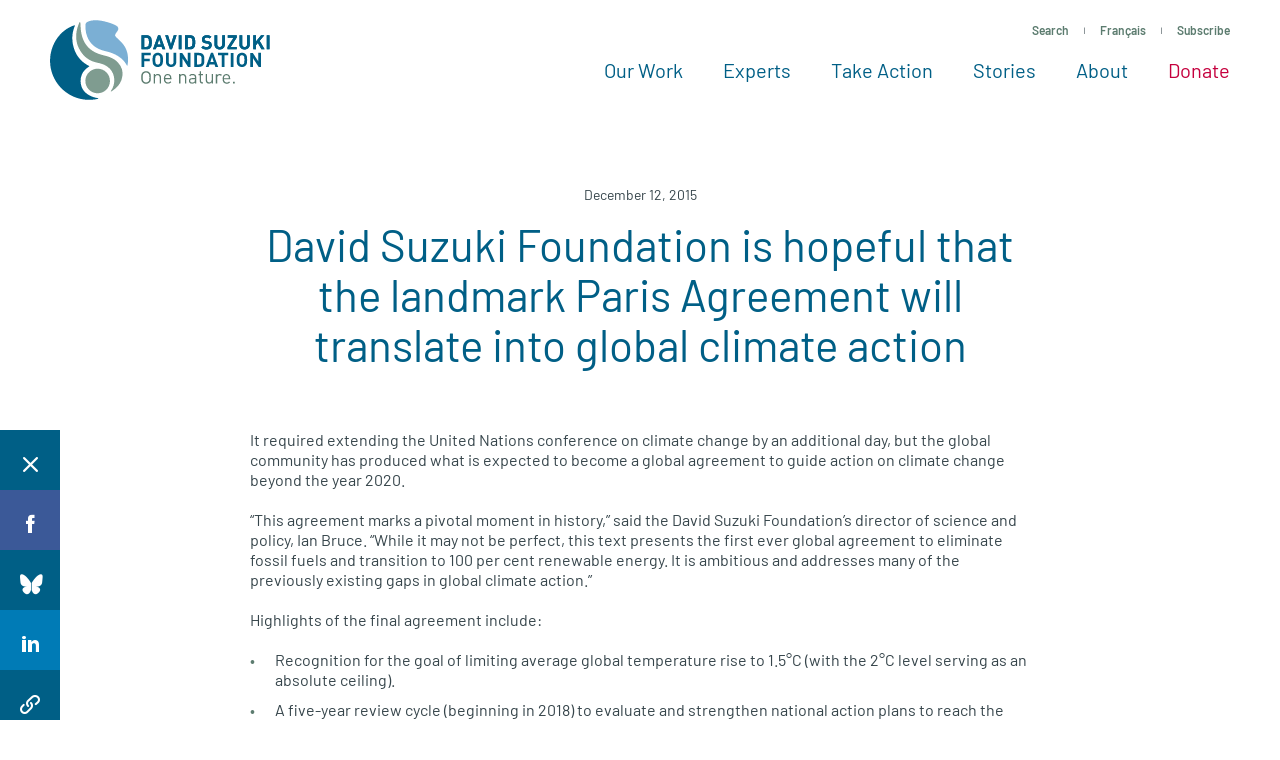

--- FILE ---
content_type: text/html; charset=UTF-8
request_url: https://davidsuzuki.org/press/david-suzuki-foundation-hopeful-landmark-paris-agreement-will-translate-global-climate-action/
body_size: 19899
content:
<!DOCTYPE html>
<html class="no-js" lang="en_US">

  <head>

    <!-- Start VWO Async SmartCode -->
    <link rel="preconnect" href="https://dev.visualwebsiteoptimizer.com" />
    <script type='text/javascript' id='vwoCode'>
    window._vwo_code || (function() {
    var account_id=15730,
    version=2.1,
    settings_tolerance=2000,
    hide_element='body',
    hide_element_style = 'opacity:0 !important;filter:alpha(opacity=0) !important;background:none !important',
    /* DO NOT EDIT BELOW THIS LINE */
    f=false,w=window,d=document,v=d.querySelector('#vwoCode'),cK='_vwo_'+account_id+'_settings',cc={};try{var c=JSON.parse(localStorage.getItem('_vwo_'+account_id+'_config'));cc=c&&typeof c==='object'?c:{}}catch(e){}var stT=cc.stT==='session'?w.sessionStorage:w.localStorage;code={use_existing_jquery:function(){return typeof use_existing_jquery!=='undefined'?use_existing_jquery:undefined},library_tolerance:function(){return typeof library_tolerance!=='undefined'?library_tolerance:undefined},settings_tolerance:function(){return cc.sT||settings_tolerance},hide_element_style:function(){return'{'+(cc.hES||hide_element_style)+'}'},hide_element:function(){if(performance.getEntriesByName('first-contentful-paint')[0]){return''}return typeof cc.hE==='string'?cc.hE:hide_element},getVersion:function(){return version},finish:function(e){if(!f){f=true;var t=d.getElementById('_vis_opt_path_hides');if(t)t.parentNode.removeChild(t);if(e)(new Image).src='https://dev.visualwebsiteoptimizer.com/ee.gif?a='+account_id+e}},finished:function(){return f},addScript:function(e){var t=d.createElement('script');t.type='text/javascript';if(e.src){t.src=e.src}else{t.text=e.text}d.getElementsByTagName('head')[0].appendChild(t)},load:function(e,t){var i=this.getSettings(),n=d.createElement('script'),r=this;t=t||{};if(i){n.textContent=i;d.getElementsByTagName('head')[0].appendChild(n);if(!w.VWO||VWO.caE){stT.removeItem(cK);r.load(e)}}else{var o=new XMLHttpRequest;o.open('GET',e,true);o.withCredentials=!t.dSC;o.responseType=t.responseType||'text';o.onload=function(){if(t.onloadCb){return t.onloadCb(o,e)}if(o.status===200){_vwo_code.addScript({text:o.responseText})}else{_vwo_code.finish('&e=loading_failure:'+e)}};o.onerror=function(){if(t.onerrorCb){return t.onerrorCb(e)}_vwo_code.finish('&e=loading_failure:'+e)};o.send()}},getSettings:function(){try{var e=stT.getItem(cK);if(!e){return}e=JSON.parse(e);if(Date.now()>e.e){stT.removeItem(cK);return}return e.s}catch(e){return}},init:function(){if(d.URL.indexOf('__vwo_disable__')>-1)return;var e=this.settings_tolerance();w._vwo_settings_timer=setTimeout(function(){_vwo_code.finish();stT.removeItem(cK)},e);var t;if(this.hide_element()!=='body'){t=d.createElement('style');var i=this.hide_element(),n=i?i+this.hide_element_style():'',r=d.getElementsByTagName('head')[0];t.setAttribute('id','_vis_opt_path_hides');v&&t.setAttribute('nonce',v.nonce);t.setAttribute('type','text/css');if(t.styleSheet)t.styleSheet.cssText=n;else t.appendChild(d.createTextNode(n));r.appendChild(t)}else{t=d.getElementsByTagName('head')[0];var n=d.createElement('div');n.style.cssText='z-index: 2147483647 !important;position: fixed !important;left: 0 !important;top: 0 !important;width: 100% !important;height: 100% !important;background: white !important;';n.setAttribute('id','_vis_opt_path_hides');n.classList.add('_vis_hide_layer');t.parentNode.insertBefore(n,t.nextSibling)}var o='https://dev.visualwebsiteoptimizer.com/j.php?a='+account_id+'&u='+encodeURIComponent(d.URL)+'&vn='+version;if(w.location.search.indexOf('_vwo_xhr')!==-1){this.addScript({src:o})}else{this.load(o+'&x=true')}}};w._vwo_code=code;code.init();})();
    </script>
    <!-- End VWO Async SmartCode -->

                    <!-- Google Tag Manager -->
          <script>(function(w,d,s,l,i){w[l]=w[l]||[];w[l].push({'gtm.start':
          new Date().getTime(),event:'gtm.js'});var f=d.getElementsByTagName(s)[0],
          j=d.createElement(s),dl=l!='dataLayer'?'&l='+l:'';j.async=true;j.src=
          'https://www.googletagmanager.com/gtm.js?id='+i+dl;f.parentNode.insertBefore(j,f);
          })(window,document,'script','dataLayer','GTM-WRMHL5');</script>
          <!-- End Google Tag Manager -->
          

    <script type="text/javascript" src="//cdn.wishpond.net/connect.js?merchantId=50289&writeKey=2286b3486b14" async="async"></script>

    
    <meta charset="UTF-8" />
    <meta name="viewport" content="width=device-width, initial-scale=1">
    <meta http-equiv="x-ua-compatible" content="ie=edge">
    <meta name="format-detection" content="telephone=no">
    <meta name="p:domain_verify" content="64e3a44e302e7d9b1f30f5e9635239b9"/>

    <title>David Suzuki Foundation is hopeful that the landmark Paris Agreement will translate into global climate action - David Suzuki Foundation</title>

    <script>
      /**
 * Script to handle redirecting the user based on their language preference
 */
(function() {

  /**
   * Get cookies as object
   */
  function cookieToObj() {
    var obj = {}
    document.cookie
    .split(';')
    .map(function(frag) {
      var keyval = frag.split('=')
      obj[keyval[0].replace(' ', '')] = keyval[1]
    })

    return obj
  }

  function redirectToLang() {
    var cookie = cookieToObj()

    if(cookie[Global.language_preference_key] && !window.sessionStorage.getItem(Global.language_redirected_key)) {

      Global.sites.map(function(site) {

        var lang = site.lang
        var cookieLang = cookie[Global.language_preference_key].replace('-',
        '_')

        // wp default
        if(!lang) {
          lang = 'en_US';
        }

        if(lang == cookieLang && !site.is_current) {

          // Save the current url with a flag to be used on the next page
          var referrerURL = encodeURIComponent(location.href + '?' + Global.language_redirected_key + '=true' )
          // Assign it to the 'language_redirect' param
          var redirectParams = Global.language_redirect_key + '=' + referrerURL
          // Put together the url we want to go to
          var redirectURL = '//' + site.domain + '?' + redirectParams

          // Save the user's redirected session, to prevent redirecting multiple times
          window.sessionStorage.setItem(Global.language_redirected_key, 'true')
          window.location = redirectURL // Perform the redirect

        }

      })
    }
  }

  document.addEventListener('DOMContentLoaded', redirectToLang)

})()

    </script>

    
    <meta name='robots' content='index, follow, max-image-preview:large, max-snippet:-1, max-video-preview:-1' />

	<!-- This site is optimized with the Yoast SEO Premium plugin v26.8 (Yoast SEO v26.8) - https://yoast.com/product/yoast-seo-premium-wordpress/ -->
	<link rel="canonical" href="https://davidsuzuki.org/press/david-suzuki-foundation-hopeful-landmark-paris-agreement-will-translate-global-climate-action/" />
	<meta property="og:locale" content="en_US" />
	<meta property="og:type" content="article" />
	<meta property="og:title" content="David Suzuki Foundation is hopeful that the landmark Paris Agreement will translate into global climate action" />
	<meta property="og:description" content="It required extending the United Nations conference on climate change by an additional day, but the global community has produced what is expected to become a global agreement to guide action on climate change beyond the year 2020. &#8220;This agreement marks a pivotal moment in history,&#8221; said the David Suzuki Foundation&#8217;s director of science and [&hellip;]" />
	<meta property="og:url" content="https://davidsuzuki.org/press/david-suzuki-foundation-hopeful-landmark-paris-agreement-will-translate-global-climate-action/" />
	<meta property="og:site_name" content="David Suzuki Foundation" />
	<meta property="article:modified_time" content="2017-09-14T22:31:16+00:00" />
	<meta property="og:image" content="https://davidsuzuki.org/wp-content/uploads/2024/08/24.08.21-website-thumbnail-08-640x480.png" />
	<meta property="og:image:width" content="1200" />
	<meta property="og:image:height" content="675" />
	<meta property="og:image:type" content="image/png" />
	<meta name="twitter:card" content="summary_large_image" />
	<meta name="twitter:image" content="https://davidsuzuki.org/wp-content/uploads/2024/08/24.08.21-website-thumbnail-08-640x480.png" />
	<meta name="twitter:label1" content="Est. reading time" />
	<meta name="twitter:data1" content="2 minutes" />
	<script type="application/ld+json" class="yoast-schema-graph">{"@context":"https://schema.org","@graph":[{"@type":"WebPage","@id":"https://davidsuzuki.org/press/david-suzuki-foundation-hopeful-landmark-paris-agreement-will-translate-global-climate-action/","url":"https://davidsuzuki.org/press/david-suzuki-foundation-hopeful-landmark-paris-agreement-will-translate-global-climate-action/","name":"David Suzuki Foundation is hopeful that the landmark Paris Agreement will translate into global climate action - David Suzuki Foundation","isPartOf":{"@id":"https://davidsuzuki.org/#website"},"datePublished":"2015-12-12T22:30:05+00:00","dateModified":"2017-09-14T22:31:16+00:00","breadcrumb":{"@id":"https://davidsuzuki.org/press/david-suzuki-foundation-hopeful-landmark-paris-agreement-will-translate-global-climate-action/#breadcrumb"},"inLanguage":"en-US","potentialAction":[{"@type":"ReadAction","target":["https://davidsuzuki.org/press/david-suzuki-foundation-hopeful-landmark-paris-agreement-will-translate-global-climate-action/"]}]},{"@type":"BreadcrumbList","@id":"https://davidsuzuki.org/press/david-suzuki-foundation-hopeful-landmark-paris-agreement-will-translate-global-climate-action/#breadcrumb","itemListElement":[{"@type":"ListItem","position":1,"name":"Home","item":"https://davidsuzuki.org/"},{"@type":"ListItem","position":2,"name":"David Suzuki Foundation is hopeful that the landmark Paris Agreement will translate into global climate action"}]},{"@type":"WebSite","@id":"https://davidsuzuki.org/#website","url":"https://davidsuzuki.org/","name":"David Suzuki Foundation","description":"","potentialAction":[{"@type":"SearchAction","target":{"@type":"EntryPoint","urlTemplate":"https://davidsuzuki.org/?s={search_term_string}"},"query-input":{"@type":"PropertyValueSpecification","valueRequired":true,"valueName":"search_term_string"}}],"inLanguage":"en-US"}]}</script>
	<!-- / Yoast SEO Premium plugin. -->


<link rel='dns-prefetch' href='//davidsuzuki.org' />
<link rel='dns-prefetch' href='//www.formstack.com' />
<link rel="alternate" title="oEmbed (JSON)" type="application/json+oembed" href="https://davidsuzuki.org/wp-json/oembed/1.0/embed?url=https%3A%2F%2Fdavidsuzuki.org%2Fpress%2Fdavid-suzuki-foundation-hopeful-landmark-paris-agreement-will-translate-global-climate-action%2F" />
<link rel="alternate" title="oEmbed (XML)" type="text/xml+oembed" href="https://davidsuzuki.org/wp-json/oembed/1.0/embed?url=https%3A%2F%2Fdavidsuzuki.org%2Fpress%2Fdavid-suzuki-foundation-hopeful-landmark-paris-agreement-will-translate-global-climate-action%2F&#038;format=xml" />
<style id='wp-img-auto-sizes-contain-inline-css' type='text/css'>
img:is([sizes=auto i],[sizes^="auto," i]){contain-intrinsic-size:3000px 1500px}
/*# sourceURL=wp-img-auto-sizes-contain-inline-css */
</style>
<link rel='stylesheet' id='formstack-css-css' href='//www.formstack.com/forms/css/2/wordpress-post.css?ver=6.9' type='text/css' media='all' />
<link rel='stylesheet' id='email-subscribers-css' href='https://davidsuzuki.org/wp-content/plugins/email-subscribers/lite/public/css/email-subscribers-public.css?ver=5.9.14' type='text/css' media='all' />
<link rel='stylesheet' id='mainstyles-css' href='https://davidsuzuki.org/wp-content/themes/base-theme/dist/styles/public.min.css?ver=1769460222' type='text/css' media='all' />
<script type="text/javascript" src="https://davidsuzuki.org/wp-includes/js/jquery/jquery.min.js?ver=3.7.1" id="jquery-core-js"></script>
<script type="text/javascript" src="https://davidsuzuki.org/wp-includes/js/jquery/jquery-migrate.min.js?ver=3.4.1" id="jquery-migrate-js"></script>
<script type="text/javascript" src="https://davidsuzuki.org/wp-content/themes/base-theme/dist/scripts/modernizr.min.js" id="modernizr-js"></script>
<link rel="https://api.w.org/" href="https://davidsuzuki.org/wp-json/" /><link rel="alternate" title="JSON" type="application/json" href="https://davidsuzuki.org/wp-json/wp/v2/press/887" /><link rel="EditURI" type="application/rsd+xml" title="RSD" href="https://davidsuzuki.org/xmlrpc.php?rsd" />
<meta name="generator" content="WordPress 6.9" />
<link rel='shortlink' href='https://davidsuzuki.org/?p=887' />
		<style>
			.algolia-search-highlight {
				background-color: #fffbcc;
				border-radius: 2px;
				font-style: normal;
			}
		</style>
		<link rel="icon" href="https://davidsuzuki.org/wp-content/uploads/2017/10/cropped-logo-512x512-1-80x80.png" sizes="32x32" />
<link rel="icon" href="https://davidsuzuki.org/wp-content/uploads/2017/10/cropped-logo-512x512-1-300x300.png" sizes="192x192" />
<link rel="apple-touch-icon" href="https://davidsuzuki.org/wp-content/uploads/2017/10/cropped-logo-512x512-1-300x300.png" />
<meta name="msapplication-TileImage" content="https://davidsuzuki.org/wp-content/uploads/2017/10/cropped-logo-512x512-1-300x300.png" />


  </head>

<body class="wp-singular press-template-default single single-press postid-887 wp-theme-base-theme  is-hidden  en-site">

  
<!-- Google Tag Manager (noscript) -->
<noscript><iframe src="https://www.googletagmanager.com/ns.html?id=GTM-WRMHL5"
height="0" width="0" style="display:none;visibility:hidden"></iframe></noscript>
<!-- End Google Tag Manager (noscript) -->

  
  

<header id="site-header" class="site-header">

  <div class="page-main-nav">

    <div class="container container--nav container--xl">
      <div class="site-header__split">

        <a href="https://davidsuzuki.org" class="site-logo" aria-label="David Suzuki Foundation">
          <svg width="220" height="80" viewBox="0 0 220 80" xmlns="http://www.w3.org/2000/svg"><path d="M109.7 63.54V57.7c0-1.677-.885-2.525-2.28-2.525-1.393 0-2.298.87-2.298 2.526v5.84h-1.358v-9.483h1.358v1.04c.66-.77 1.564-1.155 2.6-1.155 1 0 1.81.31 2.375.886.66.656.96 1.543.96 2.64v6.072h-1.356zM119.82 56.544c-.357-.868-1.186-1.426-2.166-1.426s-1.81.558-2.168 1.426c-.207.52-.245.81-.282 1.58h4.9c-.038-.77-.076-1.06-.283-1.58zm-4.616 2.62c0 2.082.96 3.278 2.732 3.278 1.075 0 1.697-.328 2.43-1.08l.925.83c-.94.963-1.808 1.464-3.392 1.464-2.45 0-4.05-1.504-4.05-4.857 0-3.066 1.45-4.858 3.806-4.858 2.393 0 3.807 1.773 3.807 4.587v.635h-6.256zM134.972 63.54V57.7c0-1.677-.886-2.525-2.28-2.525-1.395 0-2.3.87-2.3 2.526v5.84h-1.357v-9.483h1.358v1.04c.66-.77 1.564-1.155 2.6-1.155 1 0 1.81.31 2.375.886.66.656.96 1.543.96 2.64v6.072h-1.356zM144.884 59.165h-2.6c-1.395 0-2.074.58-2.074 1.676 0 1.1.66 1.62 2.13 1.62.79 0 1.49-.057 2.073-.636.32-.307.47-.847.47-1.637v-1.022zm0 4.375v-.906c-.754.77-1.432 1.022-2.677 1.022-1.28 0-2.035-.25-2.62-.867-.45-.464-.696-1.178-.696-1.93 0-1.656 1.13-2.735 3.205-2.735h2.79v-.906c0-1.39-.68-2.083-2.375-2.083-1.188 0-1.79.29-2.338 1.08l-.923-.868c.83-1.1 1.77-1.408 3.278-1.408 2.488 0 3.713 1.1 3.713 3.16v6.438h-1.356zM152.138 63.54c-1.583 0-2.373-1.137-2.373-2.544v-5.82h-1.17v-1.06h1.17v-2.968h1.356v2.967h1.98v1.06h-1.98v5.782c0 .868.397 1.39 1.263 1.39h.717v1.193h-.962zM161.656 63.54v-1.06c-.66.77-1.584 1.176-2.62 1.176-1 0-1.828-.308-2.393-.886-.66-.656-.943-1.562-.943-2.66v-6.053h1.358v5.84c0 1.677.866 2.525 2.26 2.525 1.396 0 2.32-.866 2.32-2.525v-5.84h1.355v9.483h-1.337zM171 55.94c-.51-.52-.886-.694-1.602-.694-1.357 0-2.223 1.1-2.223 2.545v5.82h-1.358V54.13h1.358v1.157c.508-.79 1.525-1.272 2.6-1.272.886 0 1.564.212 2.223.886L171 55.94zM178.572 56.615c-.358-.868-1.188-1.426-2.167-1.426-.98 0-1.81.557-2.168 1.425-.207.52-.245.81-.282 1.58h4.9c-.038-.77-.076-1.06-.283-1.58zm-4.617 2.62c0 2.082.96 3.278 2.732 3.278 1.075 0 1.697-.33 2.43-1.08l.925.83c-.942.963-1.81 1.464-3.393 1.464-2.45 0-4.052-1.504-4.052-4.857 0-3.065 1.45-4.857 3.807-4.857 2.393 0 3.807 1.773 3.807 4.587v.636h-6.257zM183.056 63.61h1.772V61.8h-1.772" fill="#5C7C6F"/><path fill="#005F86" d="M94.174 35.315v3.446h5.53v2.444h-5.53v5.69h-2.736v-14.02h9.23v2.44M109.534 35.945c-.392-.453-1.003-.747-1.75-.747-.748 0-1.378.294-1.772.747-.533.59-.67 1.24-.67 3.94 0 2.697.137 3.347.67 3.938.394.453 1.024.748 1.772.748.747 0 1.358-.294 1.75-.747.532-.59.69-1.24.69-3.94 0-2.697-.158-3.347-.69-3.938m2.028 9.53c-.984.986-2.185 1.538-3.778 1.538-1.594 0-2.814-.552-3.8-1.537-1.416-1.417-1.375-3.17-1.375-5.592 0-2.422-.042-4.176 1.375-5.594.985-.984 2.205-1.535 3.8-1.535 1.592 0 2.793.55 3.777 1.535 1.416 1.418 1.398 3.172 1.398 5.594s.018 4.175-1.398 5.592M121.12 47.013c-2.875 0-5.158-1.95-5.158-4.924v-9.216h2.737v9.117c0 1.615.942 2.58 2.42 2.58 1.475 0 2.44-.965 2.44-2.58v-9.116h2.715v9.215c0 2.973-2.283 4.923-5.156 4.923M138.035 46.895l-5.55-8.605v8.605h-2.734v-14.02h2.44l5.55 8.584v-8.586h2.737v14.02M151.016 36.182c-.473-.572-1.102-.867-2.047-.867h-2.066v9.138h2.065c.944 0 1.573-.296 2.046-.866.51-.63.59-1.636.59-3.762 0-2.127-.08-3.014-.59-3.643m1.91 9.374c-.926.925-2.244 1.338-3.7 1.338h-5.058v-14.02h5.057c1.457 0 2.775.412 3.7 1.338 1.574 1.576 1.417 3.506 1.417 5.613 0 2.107.157 4.155-1.417 5.73M162.07 37.01l-1.773 5.1h3.484l-1.71-5.1zm3.265 9.885l-.827-2.48h-4.98l-.845 2.48h-2.854l5.096-14.02h2.146l5.115 14.02h-2.852zM174.516 35.315v11.58h-2.735v-11.58h-3.66v-2.44h10.057v2.44M180.826 46.895h2.735v-14.02h-2.734M193.708 35.945c-.393-.453-1.003-.747-1.75-.747-.748 0-1.378.294-1.772.747-.53.59-.67 1.24-.67 3.94 0 2.697.14 3.347.67 3.938.394.453 1.024.748 1.772.748.747 0 1.357-.294 1.75-.747.533-.59.69-1.24.69-3.94 0-2.697-.157-3.347-.69-3.938m2.03 9.53c-.985.986-2.187 1.538-3.78 1.538-1.594 0-2.814-.552-3.8-1.537-1.417-1.417-1.377-3.17-1.377-5.592 0-2.422-.04-4.176 1.38-5.594.984-.984 2.204-1.535 3.798-1.535 1.593 0 2.795.55 3.78 1.535 1.414 1.418 1.395 3.172 1.395 5.594s.02 4.175-1.396 5.592M208.638 46.895l-5.55-8.605v8.605h-2.736v-14.02h2.44l5.55 8.584v-8.586h2.737v14.02"/><path d="M98.322 18.59c-.475-.574-1.11-.87-2.06-.87h-2.076V26.9h2.077c.95 0 1.584-.296 2.06-.87.513-.633.593-1.644.593-3.78 0-2.137-.08-3.028-.594-3.66m1.92 9.42c-.93.93-2.256 1.344-3.72 1.344h-5.087v-14.09h5.086c1.466 0 2.792.416 3.722 1.345 1.583 1.584 1.425 3.524 1.425 5.642 0 2.118.158 4.175-1.425 5.76M109.197 19.42l-1.78 5.128h3.502l-1.723-5.127zm3.286 9.936l-.832-2.493h-5.006l-.85 2.493h-2.87l5.124-14.09h2.16l5.143 14.09h-2.867zM121.952 29.356h-2.06l-4.65-14.09h2.85l2.83 9.183 2.83-9.184h2.87M128.73 29.356h2.75v-14.09h-2.75M141.82 18.59c-.474-.574-1.107-.87-2.058-.87h-2.077V26.9h2.077c.95 0 1.584-.296 2.06-.87.514-.633.593-1.644.593-3.78 0-2.137-.08-3.028-.594-3.66m1.922 9.42c-.93.93-2.258 1.344-3.722 1.344h-5.086v-14.09h5.086c1.464 0 2.79.416 3.722 1.345 1.582 1.584 1.424 3.524 1.424 5.642 0 2.118.158 4.175-1.424 5.76M156.477 29.475c-2.137 0-3.76-.455-5.146-1.86l1.783-1.78c.89.89 2.097 1.186 3.403 1.186 1.624 0 2.495-.613 2.495-1.74 0-.495-.137-.91-.434-1.187-.278-.258-.595-.396-1.248-.495l-1.702-.24c-1.207-.177-2.097-.552-2.73-1.166-.674-.673-1.01-1.583-1.01-2.77 0-2.513 1.86-4.274 4.908-4.274 1.94 0 3.346.474 4.553 1.64l-1.742 1.723c-.892-.85-1.96-.968-2.89-.968-1.465 0-2.177.81-2.177 1.78 0 .357.117.733.415 1.01.278.257.732.474 1.306.554l1.662.237c1.287.178 2.1.534 2.69 1.09.754.712 1.09 1.74 1.09 2.988 0 2.73-2.275 4.275-5.225 4.275M169.688 29.475c-2.89 0-5.187-1.96-5.187-4.948v-9.262h2.753v9.163c0 1.624.95 2.593 2.435 2.593 1.483 0 2.453-.968 2.453-2.592v-9.163h2.733v9.262c0 2.988-2.296 4.948-5.185 4.948M177.515 29.356V27.14l6.015-9.42h-5.76v-2.454h9.006v2.176l-6.037 9.46h6.036v2.454M194.603 29.475c-2.89 0-5.186-1.96-5.186-4.948v-9.262h2.752v9.163c0 1.624.948 2.593 2.433 2.593 1.485 0 2.453-.968 2.453-2.592v-9.163h2.733v9.262c0 2.988-2.298 4.948-5.187 4.948M211.474 29.356l-3.622-6.413-1.82 2.18v4.233h-2.75v-14.09h2.75V21.4l4.967-6.134h3.343l-4.67 5.6 5.01 8.49M216.865 29.356h2.754v-14.09h-2.755" fill="#005F84"/><path d="M98.322 18.59c-.475-.574-1.11-.87-2.06-.87h-2.076V26.9h2.077c.95 0 1.584-.296 2.06-.87.513-.633.593-1.644.593-3.78 0-2.137-.08-3.028-.594-3.66m1.92 9.42c-.93.93-2.256 1.344-3.72 1.344h-5.087v-14.09h5.086c1.466 0 2.792.416 3.722 1.345 1.583 1.584 1.425 3.524 1.425 5.642 0 2.118.158 4.175-1.425 5.76M109.197 19.42l-1.78 5.128h3.502l-1.723-5.127zm3.286 9.936l-.832-2.493h-5.006l-.85 2.493h-2.87l5.124-14.09h2.16l5.143 14.09h-2.867zM121.952 29.356h-2.06l-4.65-14.09h2.85l2.83 9.183 2.83-9.184h2.87M128.73 29.356h2.75v-14.09h-2.75M141.82 18.59c-.474-.574-1.107-.87-2.058-.87h-2.077V26.9h2.077c.95 0 1.584-.296 2.06-.87.514-.633.593-1.644.593-3.78 0-2.137-.08-3.028-.594-3.66m1.922 9.42c-.93.93-2.258 1.344-3.722 1.344h-5.086v-14.09h5.086c1.464 0 2.79.416 3.722 1.345 1.582 1.584 1.424 3.524 1.424 5.642 0 2.118.158 4.175-1.424 5.76M156.477 29.475c-2.137 0-3.76-.455-5.146-1.86l1.783-1.78c.89.89 2.097 1.186 3.403 1.186 1.624 0 2.495-.613 2.495-1.74 0-.495-.137-.91-.434-1.187-.278-.258-.595-.396-1.248-.495l-1.702-.24c-1.207-.177-2.097-.552-2.73-1.166-.674-.673-1.01-1.583-1.01-2.77 0-2.513 1.86-4.274 4.908-4.274 1.94 0 3.346.474 4.553 1.64l-1.742 1.723c-.892-.85-1.96-.968-2.89-.968-1.465 0-2.177.81-2.177 1.78 0 .357.117.733.415 1.01.278.257.732.474 1.306.554l1.662.237c1.287.178 2.1.534 2.69 1.09.754.712 1.09 1.74 1.09 2.988 0 2.73-2.275 4.275-5.225 4.275M169.688 29.475c-2.89 0-5.187-1.96-5.187-4.948v-9.262h2.753v9.163c0 1.624.95 2.593 2.435 2.593 1.483 0 2.453-.968 2.453-2.592v-9.163h2.733v9.262c0 2.988-2.296 4.948-5.185 4.948M177.515 29.356V27.14l6.015-9.42h-5.76v-2.454h9.006v2.176l-6.037 9.46h6.036v2.454M194.603 29.475c-2.89 0-5.186-1.96-5.186-4.948v-9.262h2.752v9.163c0 1.624.948 2.593 2.433 2.593 1.485 0 2.453-.968 2.453-2.592v-9.163h2.733v9.262c0 2.988-2.298 4.948-5.187 4.948M211.474 29.356l-3.622-6.413-1.82 2.18v4.233h-2.75v-14.09h2.75V21.4l4.967-6.134h3.343l-4.67 5.6 5.01 8.49M216.865 29.356h2.754v-14.09h-2.755" fill="#005F86"/><path d="M96.07 62.473c-.904 0-1.77-.366-2.366-.98-.795-.814-.94-1.664-.96-4.02.02-2.354.165-3.204.96-4.02.596-.613 1.462-.978 2.366-.978.905 0 1.77.365 2.368.98.794.814.94 1.664.958 4.02-.018 2.354-.164 3.204-.958 4.017-.598.615-1.463.98-2.368.98zm4.79-5v-.657h-.005c-.03-2.032-.206-3.152-1.282-4.227-.924-.925-2.137-1.425-3.503-1.425-1.367 0-2.578.5-3.502 1.424-1.075 1.074-1.253 2.194-1.282 4.226h-.007v1.314h.006c.03 2.03.207 3.15 1.282 4.227.924.924 2.135 1.425 3.502 1.425 1.366 0 2.58-.5 3.503-1.425 1.076-1.076 1.253-2.197 1.282-4.227h.006v-.656z" fill="#5C7C6F"/><path d="M47.95 78.16C33.847 75.924 31.49 66.48 31.46 66.393c-1.942-5.644-.686-12.63 3.706-16.72 1.212-1.125 2.48-2.26 3.906-3.12.11-.067.175-.188.168-.317-.004-.128-.08-.243-.197-.3-6.56-3.18-10.43-8.074-12.52-11.62-.828-1.408-7.928-14.164-1.638-28.568.054-.123.033-.267-.056-.37-.09-.102-.23-.144-.36-.106-8.183 2.306-14.214 9.123-14.268 9.187C3.69 21.61.078 30.897.04 40.61 0 50.387 3.6 59.762 10.17 67.01c8.158 9 19.795 13.64 31.924 12.725h.002c1.97-.147 3.94-.447 5.863-.89.16-.038.273-.182.268-.345-.002-.166-.12-.306-.28-.34" fill="#005F86"/><path d="M65.166 14.563c.388-.897.993-1.72 1.578-2.516 1.03-1.4 2-2.722 1.512-4.166-.654-1.936-4.002-3.697-10.854-5.71C52.168.63 47.564 0 43.716.29c-5.376.404-7.43 2.392-7.75 2.707-.445.44-.48 2.182-.48 2.182.047 1.56-1.707 21.096 19.773 25.985 1.65.376 14.937 2.792 20.973 13.155.214.37.418.758.616 1.14.1.2.22.258.37.227.24-.052.314-.548.315-.55 2.49-15.36-4.95-22.006-9.378-26.063-2.13-1.954-3.54-3.243-2.99-4.51z" fill="#7BAFD4"/><path d="M39.218 52.025c-4.938 4.653-5.172 12.455-.52 17.393 4.654 4.94 12.457 5.174 17.395.52 4.94-4.652 5.173-12.455.52-17.393-4.65-4.94-12.454-5.172-17.395-.52z" fill="#7F9C90"/><path d="M70.45 45.896c2.62 4.403 2.677 9.162.952 14.19-1.384 4.038-4.418 7.82-9.57 11.066-.212.132-.378.27-.54.32-.173.054-.285.01-.358-.062-.123-.123-.14-.318-.036-.458 5.073-6.934 4.23-16.88-1.05-22.182-4.914-4.933-9.847-5.345-14.535-6.556-7.788-2.01-13.13-7.26-16.53-14.197-2.305-4.705-4.73-13.256.427-25.227.053-.124.104-.25.162-.373.08-.17.22-.29.33-.314.085-.02.17-.005.233.022.334.142.517.64.617 3.86.45 14.43 6.44 25.347 22.503 29.18 10.162 2.423 13.82 5.28 17.394 10.73" fill="#7F9C90"/></svg>

        </a>

        <div class="site-header__main">

          <nav class="site-util"><ul class="site-util__menu"><li><a href="#site-search" class="js-toggle-search" data-target="#site-search" data-toggle="true">
          Search
        </a></li><li><a  class="js-language-toggle" href="https://fr.davidsuzuki.org">Français</a></li><li><a href="https://davidsuzuki.org/sign-up/">
          Subscribe
        </a></li></ul></nav><nav class="site-nav"><ul class="site-nav__menu"><li class="dropdown js-dropdown  menu-item menu-item-type-post_type menu-item-object-page menu-item-255 menu-item-has-children"><a href="https://davidsuzuki.org/our-work/" target="_self" onclick="dataLayer.push({'event': 'nav0-click'});">
          Our Work
        </a><div class="dropdown__menu"><div class="dropdown__menu-inner grid grid--full grid--flex"><div class="grid__item w-12-12 flex"><ul class="site-nav__sub-menu w-12-12"><li class=" menu-item menu-item-type-post_type menu-item-object-page menu-item-268"><a class="bucket bucket--static" href="https://davidsuzuki.org/our-work/climate-solutions/" target="_self" onclick="dataLayer.push({'event': 'nav0-sub1-click'});"><span id="dropdown-bucket-268" class="bucket__bg bucket__bg--dark"></span><style media="screen">
                        .should-load #dropdown-bucket-268 {
                          background-image: url(https://davidsuzuki.org/wp-content/uploads/2021/03/solar-farm-energy-600x360.jpg)
                        }

                        @media screen and (min-width: 1800px) {
                          .should-load #dropdown-bucket-268 {
                            background-image: url(https://davidsuzuki.org/wp-content/uploads/2021/03/solar-farm-energy-900x540.jpg)
                          }
                        }
                        </style><span class="bucket__sizer bucket__sizer--nav"></span><span class="bucket__body js-reveal"><div class="h4 mb-0">Climate solutions</div><div data-reveal-element><div class="pt-1"><p>Let's overcome the climate crisis and create a promising future for all.</p><span class="btn-text">Learn More
                              </div></div></span></a></li><li class=" menu-item menu-item-type-post_type menu-item-object-page menu-item-27018"><a class="bucket bucket--static" href="https://davidsuzuki.org/our-work/thriving-nature/" target="_self" onclick="dataLayer.push({'event': 'nav0-sub1-click'});"><span id="dropdown-bucket-27018" class="bucket__bg bucket__bg--dark"></span><style media="screen">
                        .should-load #dropdown-bucket-27018 {
                          background-image: url(https://davidsuzuki.org/wp-content/uploads/2021/03/thriving-nature-1-600x360.jpg)
                        }

                        @media screen and (min-width: 1800px) {
                          .should-load #dropdown-bucket-27018 {
                            background-image: url(https://davidsuzuki.org/wp-content/uploads/2021/03/thriving-nature-1-900x540.jpg)
                          }
                        }
                        </style><span class="bucket__sizer bucket__sizer--nav"></span><span class="bucket__body js-reveal"><div class="h4 mb-0">Thriving nature</div><div data-reveal-element><div class="pt-1"><p>Let’s respect, protect and restore nature so it can sustain all life.</p><span class="btn-text">Learn More
                              </div></div></span></a></li><li class=" menu-item menu-item-type-post_type menu-item-object-page menu-item-27019"><a class="bucket bucket--static" href="https://davidsuzuki.org/our-work/sustainable-communities/" target="_self" onclick="dataLayer.push({'event': 'nav0-sub1-click'});"><span id="dropdown-bucket-27019" class="bucket__bg bucket__bg--dark"></span><style media="screen">
                        .should-load #dropdown-bucket-27019 {
                          background-image: url(https://davidsuzuki.org/wp-content/uploads/2021/03/sustainable-communities-600x360.jpg)
                        }

                        @media screen and (min-width: 1800px) {
                          .should-load #dropdown-bucket-27019 {
                            background-image: url(https://davidsuzuki.org/wp-content/uploads/2021/03/sustainable-communities-900x540.jpg)
                          }
                        }
                        </style><span class="bucket__sizer bucket__sizer--nav"></span><span class="bucket__body js-reveal"><div class="h4 mb-0">Sustainable communities</div><div data-reveal-element><div class="pt-1"><p>Let’s reimagine communities to build resilience and increase well-being.</p><span class="btn-text">Learn More
                              </div></div></span></a></li><li class="w-12-12"></li></ul></div><div class="grid__item w-12-12"><a class="site-nav__bar" href="https://davidsuzuki.org/projects/" target="_self"><div class="container w-12-12 text-right relative"><span class="site-nav__bar-label">All projects</span><img class="site-nav__bar-bg" src="https://davidsuzuki.org/wp-content/themes/base-theme/src/images/compass.svg" alt="An illustration of a compass"></div></a></div></div></div></li><li class="dropdown js-dropdown  menu-item menu-item-type-post_type menu-item-object-page menu-item-272 menu-item-has-children"><a href="https://davidsuzuki.org/experts/" target="_self" onclick="dataLayer.push({'event': 'nav0-click'});">
          Experts
        </a><div class="dropdown__menu"><div class="dropdown__menu-inner grid grid--full grid--flex"><div class="grid__item w-12-12 flex"><ul class="site-nav__sub-menu w-12-12"><li class=" menu-item menu-item-type-post_type menu-item-object-page menu-item-1589"><a class="bucket bucket--static" href="https://davidsuzuki.org/experts/founding-family/" target="_self" onclick="dataLayer.push({'event': 'nav0-sub1-click'});"><span id="dropdown-bucket-1589" class="bucket__bg bucket__bg--dark"></span><style media="screen">
                        .should-load #dropdown-bucket-1589 {
                          background-image: url(https://davidsuzuki.org/wp-content/uploads/2017/10/trees-fouding-family_hero-360x360.jpg)
                        }

                        @media screen and (min-width: 1800px) {
                          .should-load #dropdown-bucket-1589 {
                            background-image: url(https://davidsuzuki.org/wp-content/uploads/2017/10/trees-fouding-family_hero-540x540.jpg)
                          }
                        }
                        </style><span class="bucket__sizer bucket__sizer--nav"></span><span class="bucket__body js-reveal"><div class="h4 mb-0">Founding family</div><div data-reveal-element><div class="pt-1"><span class="btn-text">Learn More
                              </div></div></span></a></li><li class=" menu-item menu-item-type-post_type menu-item-object-page menu-item-1587"><a class="bucket bucket--static" href="https://davidsuzuki.org/experts/fellows/" target="_self" onclick="dataLayer.push({'event': 'nav0-sub1-click'});"><span id="dropdown-bucket-1587" class="bucket__bg bucket__bg--dark"></span><style media="screen">
                        .should-load #dropdown-bucket-1587 {
                          background-image: url(https://davidsuzuki.org/wp-content/uploads/2017/10/trees-fellows_hero-360x360.jpg)
                        }

                        @media screen and (min-width: 1800px) {
                          .should-load #dropdown-bucket-1587 {
                            background-image: url(https://davidsuzuki.org/wp-content/uploads/2017/10/trees-fellows_hero-540x540.jpg)
                          }
                        }
                        </style><span class="bucket__sizer bucket__sizer--nav"></span><span class="bucket__body js-reveal"><div class="h4 mb-0">Fellows</div><div data-reveal-element><div class="pt-1"><span class="btn-text">Learn More
                              </div></div></span></a></li><li class=" menu-item menu-item-type-post_type menu-item-object-page menu-item-1586"><a class="bucket bucket--static" href="https://davidsuzuki.org/experts/science-policy-experts/" target="_self" onclick="dataLayer.push({'event': 'nav0-sub1-click'});"><span id="dropdown-bucket-1586" class="bucket__bg bucket__bg--dark"></span><style media="screen">
                        .should-load #dropdown-bucket-1586 {
                          background-image: url(https://davidsuzuki.org/wp-content/uploads/2017/10/trees-science-policy_hero-360x360.jpg)
                        }

                        @media screen and (min-width: 1800px) {
                          .should-load #dropdown-bucket-1586 {
                            background-image: url(https://davidsuzuki.org/wp-content/uploads/2017/10/trees-science-policy_hero-540x540.jpg)
                          }
                        }
                        </style><span class="bucket__sizer bucket__sizer--nav"></span><span class="bucket__body js-reveal"><div class="h4 mb-0">Science and policy</div><div data-reveal-element><div class="pt-1"><span class="btn-text">Learn More
                              </div></div></span></a></li><li class=" menu-item menu-item-type-post_type menu-item-object-page menu-item-1588"><a class="bucket bucket--static" href="https://davidsuzuki.org/experts/communications-and-engagement/" target="_self" onclick="dataLayer.push({'event': 'nav0-sub1-click'});"><span id="dropdown-bucket-1588" class="bucket__bg bucket__bg--dark"></span><style media="screen">
                        .should-load #dropdown-bucket-1588 {
                          background-image: url(https://davidsuzuki.org/wp-content/uploads/2017/10/trees-communications-engagement_hero-360x360.jpg)
                        }

                        @media screen and (min-width: 1800px) {
                          .should-load #dropdown-bucket-1588 {
                            background-image: url(https://davidsuzuki.org/wp-content/uploads/2017/10/trees-communications-engagement_hero-540x540.jpg)
                          }
                        }
                        </style><span class="bucket__sizer bucket__sizer--nav"></span><span class="bucket__body js-reveal"><div class="h4 mb-0">Communications and engagement</div><div data-reveal-element><div class="pt-1"><span class="btn-text">Learn More
                              </div></div></span></a></li><li class=" menu-item menu-item-type-post_type menu-item-object-page menu-item-1592"><a class="bucket bucket--static" href="https://davidsuzuki.org/media-centre/media-contacts/" target="_self" onclick="dataLayer.push({'event': 'nav0-sub1-click'});"><span id="dropdown-bucket-1592" class="bucket__bg bucket__bg--dark"></span><style media="screen">
                        .should-load #dropdown-bucket-1592 {
                          background-image: url(https://davidsuzuki.org/wp-content/uploads/2017/10/trees-media-contacts_hero-360x360.jpg)
                        }

                        @media screen and (min-width: 1800px) {
                          .should-load #dropdown-bucket-1592 {
                            background-image: url(https://davidsuzuki.org/wp-content/uploads/2017/10/trees-media-contacts_hero-540x540.jpg)
                          }
                        }
                        </style><span class="bucket__sizer bucket__sizer--nav"></span><span class="bucket__body js-reveal"><div class="h4 mb-0">Media contacts</div><div data-reveal-element><div class="pt-1"><span class="btn-text">Learn More
                              </div></div></span></a></li><li class="w-12-12"></li></ul></div><div class="grid__item w-12-12"><a class="site-nav__bar" href="https://davidsuzuki.org/experts/" target="_self"><div class="container w-12-12 text-right relative"><span class="site-nav__bar-label">Experts</span><img class="site-nav__bar-bg" src="https://davidsuzuki.org/wp-content/themes/base-theme/src/images/compass.svg" alt="An illustration of a compass"></div></a></div></div></div></li><li class="dropdown js-dropdown  menu-item menu-item-type-post_type menu-item-object-page menu-item-273 menu-item-has-children"><a href="https://davidsuzuki.org/take-action/" target="_self" onclick="dataLayer.push({'event': 'nav0-click'});">
          Take Action
        </a><div class="dropdown__menu"><div class="dropdown__menu-inner grid grid--full grid--flex"><div class="grid__item w-12-12 flex"><ul class="site-nav__sub-menu w-12-12"><li class=" menu-item menu-item-type-post_type menu-item-object-page menu-item-275"><a class="bucket bucket--static" href="https://davidsuzuki.org/take-action/act-online/" target="_self" onclick="dataLayer.push({'event': 'nav0-sub1-click'});"><span id="dropdown-bucket-275" class="bucket__bg bucket__bg--dark"></span><style media="screen">
                        .should-load #dropdown-bucket-275 {
                          background-image: url(https://davidsuzuki.org/wp-content/uploads/2017/08/waves-act-online_hero-450x360.jpg)
                        }

                        @media screen and (min-width: 1800px) {
                          .should-load #dropdown-bucket-275 {
                            background-image: url(https://davidsuzuki.org/wp-content/uploads/2017/08/waves-act-online_hero-675x540.jpg)
                          }
                        }
                        </style><span class="bucket__sizer bucket__sizer--nav"></span><span class="bucket__body js-reveal"><div class="h4 mb-0">Act online</div><div data-reveal-element><div class="pt-1"><span class="btn-text">Learn More
                              </div></div></span></a></li><li class=" menu-item menu-item-type-post_type menu-item-object-page menu-item-274"><a class="bucket bucket--static" href="https://davidsuzuki.org/take-action/act-locally/" target="_self" onclick="dataLayer.push({'event': 'nav0-sub1-click'});"><span id="dropdown-bucket-274" class="bucket__bg bucket__bg--dark"></span><style media="screen">
                        .should-load #dropdown-bucket-274 {
                          background-image: url(https://davidsuzuki.org/wp-content/uploads/2017/08/waves-act-locally_hero-450x360.jpg)
                        }

                        @media screen and (min-width: 1800px) {
                          .should-load #dropdown-bucket-274 {
                            background-image: url(https://davidsuzuki.org/wp-content/uploads/2017/08/waves-act-locally_hero-675x540.jpg)
                          }
                        }
                        </style><span class="bucket__sizer bucket__sizer--nav"></span><span class="bucket__body js-reveal"><div class="h4 mb-0">Act locally</div><div data-reveal-element><div class="pt-1"><span class="btn-text">Learn More
                              </div></div></span></a></li><li class=" menu-item menu-item-type-post_type menu-item-object-page menu-item-276"><a class="bucket bucket--static" href="https://davidsuzuki.org/take-action/act-at-home/" target="_self" onclick="dataLayer.push({'event': 'nav0-sub1-click'});"><span id="dropdown-bucket-276" class="bucket__bg bucket__bg--dark"></span><style media="screen">
                        .should-load #dropdown-bucket-276 {
                          background-image: url(https://davidsuzuki.org/wp-content/uploads/2017/08/waves-act-at-home_hero-450x360.jpg)
                        }

                        @media screen and (min-width: 1800px) {
                          .should-load #dropdown-bucket-276 {
                            background-image: url(https://davidsuzuki.org/wp-content/uploads/2017/08/waves-act-at-home_hero-675x540.jpg)
                          }
                        }
                        </style><span class="bucket__sizer bucket__sizer--nav"></span><span class="bucket__body js-reveal"><div class="h4 mb-0">Act at home</div><div data-reveal-element><div class="pt-1"><span class="btn-text">Learn More
                              </div></div></span></a></li><li class=" menu-item menu-item-type-post_type menu-item-object-page menu-item-277"><a class="bucket bucket--static" href="https://davidsuzuki.org/take-action/volunteer/" target="_self" onclick="dataLayer.push({'event': 'nav0-sub1-click'});"><span id="dropdown-bucket-277" class="bucket__bg bucket__bg--dark"></span><style media="screen">
                        .should-load #dropdown-bucket-277 {
                          background-image: url(https://davidsuzuki.org/wp-content/uploads/2017/08/waves-volunteer_hero-450x360.jpg)
                        }

                        @media screen and (min-width: 1800px) {
                          .should-load #dropdown-bucket-277 {
                            background-image: url(https://davidsuzuki.org/wp-content/uploads/2017/08/waves-volunteer_hero-675x540.jpg)
                          }
                        }
                        </style><span class="bucket__sizer bucket__sizer--nav"></span><span class="bucket__body js-reveal"><div class="h4 mb-0">Volunteer</div><div data-reveal-element><div class="pt-1"><span class="btn-text">Learn More
                              </div></div></span></a></li><li class="w-12-12"></li></ul></div><div class="grid__item w-12-12"><a class="site-nav__bar" href="https://davidsuzuki.org/take-action/" target="_self"><div class="container w-12-12 text-right relative"><span class="site-nav__bar-label">Take action</span><img class="site-nav__bar-bg" src="https://davidsuzuki.org/wp-content/themes/base-theme/src/images/compass.svg" alt="An illustration of a compass"></div></a></div></div></div></li><li class="js-dropdown-cancel  menu-item menu-item-type-post_type menu-item-object-page menu-item-278"><a href="https://davidsuzuki.org/stories/" target="_self" onclick="dataLayer.push({'event': 'nav0-click'});">
          Stories
        </a></li><li class="dropdown js-dropdown  menu-item menu-item-type-post_type menu-item-object-page menu-item-279 menu-item-has-children"><a href="https://davidsuzuki.org/about/" target="_self" onclick="dataLayer.push({'event': 'nav0-click'});">
          About
        </a><div class="dropdown__menu"><div class="dropdown__menu-inner grid grid--full grid--flex"><div class="grid__item w-12-12 flex"><ul class="site-nav__sub-menu w-12-12"><li class=" menu-item menu-item-type-post_type menu-item-object-page menu-item-282"><a class="bucket bucket--static" href="https://davidsuzuki.org/about/our-story/" target="_self" onclick="dataLayer.push({'event': 'nav0-sub1-click'});"><span id="dropdown-bucket-282" class="bucket__bg bucket__bg--dark"></span><style media="screen">
                        .should-load #dropdown-bucket-282 {
                          background-image: url(https://davidsuzuki.org/wp-content/uploads/2017/10/clouds-story_hero-360x360.jpg)
                        }

                        @media screen and (min-width: 1800px) {
                          .should-load #dropdown-bucket-282 {
                            background-image: url(https://davidsuzuki.org/wp-content/uploads/2017/10/clouds-story_hero-540x540.jpg)
                          }
                        }
                        </style><span class="bucket__sizer bucket__sizer--nav"></span><span class="bucket__body js-reveal"><div class="h4 mb-0">Our story</div><div data-reveal-element><div class="pt-1"><span class="btn-text">Learn More
                              </div></div></span></a></li><li class=" menu-item menu-item-type-post_type menu-item-object-page menu-item-1572"><a class="bucket bucket--static" href="https://davidsuzuki.org/about/staff-board/" target="_self" onclick="dataLayer.push({'event': 'nav0-sub1-click'});"><span id="dropdown-bucket-1572" class="bucket__bg bucket__bg--dark"></span><style media="screen">
                        .should-load #dropdown-bucket-1572 {
                          background-image: url(https://davidsuzuki.org/wp-content/uploads/2017/10/clouds-staff-board_hero-360x360.jpg)
                        }

                        @media screen and (min-width: 1800px) {
                          .should-load #dropdown-bucket-1572 {
                            background-image: url(https://davidsuzuki.org/wp-content/uploads/2017/10/clouds-staff-board_hero-540x540.jpg)
                          }
                        }
                        </style><span class="bucket__sizer bucket__sizer--nav"></span><span class="bucket__body js-reveal"><div class="h4 mb-0">Staff and board</div><div data-reveal-element><div class="pt-1"><span class="btn-text">Learn More
                              </div></div></span></a></li><li class=" menu-item menu-item-type-post_type menu-item-object-page menu-item-281"><a class="bucket bucket--static" href="https://davidsuzuki.org/about/financials/" target="_self" onclick="dataLayer.push({'event': 'nav0-sub1-click'});"><span id="dropdown-bucket-281" class="bucket__bg bucket__bg--dark"></span><style media="screen">
                        .should-load #dropdown-bucket-281 {
                          background-image: url(https://davidsuzuki.org/wp-content/uploads/2017/10/clouds-financial_hero-360x360.jpg)
                        }

                        @media screen and (min-width: 1800px) {
                          .should-load #dropdown-bucket-281 {
                            background-image: url(https://davidsuzuki.org/wp-content/uploads/2017/10/clouds-financial_hero-540x540.jpg)
                          }
                        }
                        </style><span class="bucket__sizer bucket__sizer--nav"></span><span class="bucket__body js-reveal"><div class="h4 mb-0">Financials and annual review</div><div data-reveal-element><div class="pt-1"><span class="btn-text">Learn More
                              </div></div></span></a></li><li class=" menu-item menu-item-type-post_type menu-item-object-page menu-item-37023"><a class="bucket bucket--static" href="https://davidsuzuki.org/contact/" target="_self" onclick="dataLayer.push({'event': 'nav0-sub1-click'});"><span id="dropdown-bucket-37023" class="bucket__bg bucket__bg--dark"></span><style media="screen">
                        .should-load #dropdown-bucket-37023 {
                          background-image: url(https://davidsuzuki.org/wp-content/uploads/2017/10/clouds-FAQ_hero-360x360.jpg)
                        }

                        @media screen and (min-width: 1800px) {
                          .should-load #dropdown-bucket-37023 {
                            background-image: url(https://davidsuzuki.org/wp-content/uploads/2017/10/clouds-FAQ_hero-540x540.jpg)
                          }
                        }
                        </style><span class="bucket__sizer bucket__sizer--nav"></span><span class="bucket__body js-reveal"><div class="h4 mb-0">Contact and FAQs</div><div data-reveal-element><div class="pt-1"><span class="btn-text">Learn More
                              </div></div></span></a></li><li class=" menu-item menu-item-type-post_type menu-item-object-page menu-item-1571"><a class="bucket bucket--static" href="https://davidsuzuki.org/about/declaration-of-interdependence/" target="_self" onclick="dataLayer.push({'event': 'nav0-sub1-click'});"><span id="dropdown-bucket-1571" class="bucket__bg bucket__bg--dark"></span><style media="screen">
                        .should-load #dropdown-bucket-1571 {
                          background-image: url(https://davidsuzuki.org/wp-content/uploads/2017/09/clouds-declaration_hero-360x360.jpg)
                        }

                        @media screen and (min-width: 1800px) {
                          .should-load #dropdown-bucket-1571 {
                            background-image: url(https://davidsuzuki.org/wp-content/uploads/2017/09/clouds-declaration_hero-540x540.jpg)
                          }
                        }
                        </style><span class="bucket__sizer bucket__sizer--nav"></span><span class="bucket__body js-reveal"><div class="h4 mb-0">Declaration of Interdependence</div><div data-reveal-element><div class="pt-1"><span class="btn-text">Learn More
                              </div></div></span></a></li><li class="w-12-12"></li></ul></div><div class="grid__item w-12-12"><a class="site-nav__bar" href="https://davidsuzuki.org/about/" target="_self"><div class="container w-12-12 text-right relative"><span class="site-nav__bar-label">About</span><img class="site-nav__bar-bg" src="https://davidsuzuki.org/wp-content/themes/base-theme/src/images/compass.svg" alt="An illustration of a compass"></div></a></div></div></div></li><li class="dropdown js-dropdown color-red menu-item menu-item-type-custom menu-item-object-custom menu-item-19768 menu-item-has-children"><a href="https://secure.davidsuzuki.org/page/107577/donate/1?locale=en-CA&ea.tracking.id=WGN&transaction.recurrpay=N&en_txn6=homepage_red_main_link" target="_blank" onclick="dataLayer.push({'event': 'nav0-click'});">
          Donate
        </a><div class="dropdown__menu"><div class="dropdown__menu-inner grid grid--full grid--flex"><div class="grid__item w-12-12 flex"><ul class="site-nav__sub-menu w-12-12"><li class=" menu-item menu-item-type-post_type menu-item-object-page menu-item-19769"><a class="bucket bucket--static" href="https://davidsuzuki.org/ways-to-give/raise-money-david-suzuki-foundation/" target="_self" onclick="dataLayer.push({'event': 'nav0-sub1-click'});"><span id="dropdown-bucket-19769" class="bucket__bg bucket__bg--dark"></span><style media="screen">
                        .should-load #dropdown-bucket-19769 {
                          background-image: url(https://davidsuzuki.org/wp-content/uploads/2017/09/bicycle-community-sunset-360x360.jpg)
                        }

                        @media screen and (min-width: 1800px) {
                          .should-load #dropdown-bucket-19769 {
                            background-image: url(https://davidsuzuki.org/wp-content/uploads/2017/09/bicycle-community-sunset-540x540.jpg)
                          }
                        }
                        </style><span class="bucket__sizer bucket__sizer--nav"></span><span class="bucket__body js-reveal"><div class="h4 mb-0">Become a fundraiser</div><div data-reveal-element><div class="pt-1"><p>Raise money for the Foundation.</p><span class="btn-text">Learn More
                              </div></div></span></a></li><li class=" menu-item menu-item-type-post_type menu-item-object-page menu-item-19770"><a class="bucket bucket--static" href="https://davidsuzuki.org/ways-to-give/give-publicly-traded-securities/" target="_self" onclick="dataLayer.push({'event': 'nav0-sub1-click'});"><span id="dropdown-bucket-19770" class="bucket__bg bucket__bg--dark"></span><style media="screen">
                        .should-load #dropdown-bucket-19770 {
                          background-image: url(https://davidsuzuki.org/wp-content/uploads/2017/09/hands-laptop-watch_cards-360x360.jpg)
                        }

                        @media screen and (min-width: 1800px) {
                          .should-load #dropdown-bucket-19770 {
                            background-image: url(https://davidsuzuki.org/wp-content/uploads/2017/09/hands-laptop-watch_cards-540x540.jpg)
                          }
                        }
                        </style><span class="bucket__sizer bucket__sizer--nav"></span><span class="bucket__body js-reveal"><div class="h4 mb-0">Donate stocks</div><div data-reveal-element><div class="pt-1"><p>Give stocks or other publicly traded securities.</p><span class="btn-text">Learn More
                              </div></div></span></a></li><li class=" menu-item menu-item-type-post_type menu-item-object-page menu-item-19771"><a class="bucket bucket--static" href="https://davidsuzuki.org/ways-to-give/leave-gift-will/" target="_self" onclick="dataLayer.push({'event': 'nav0-sub1-click'});"><span id="dropdown-bucket-19771" class="bucket__bg bucket__bg--dark"></span><style media="screen">
                        .should-load #dropdown-bucket-19771 {
                          background-image: url(https://davidsuzuki.org/wp-content/uploads/2020/08/woman-child-walking-on-beach-360x360.jpg)
                        }

                        @media screen and (min-width: 1800px) {
                          .should-load #dropdown-bucket-19771 {
                            background-image: url(https://davidsuzuki.org/wp-content/uploads/2020/08/woman-child-walking-on-beach-540x540.jpg)
                          }
                        }
                        </style><span class="bucket__sizer bucket__sizer--nav"></span><span class="bucket__body js-reveal"><div class="h4 mb-0">Your legacy for the planet</div><div data-reveal-element><div class="pt-1"><p>Help restore and protect nature for generations to come.</p><span class="btn-text">Learn More
                              </div></div></span></a></li><li class=" menu-item menu-item-type-custom menu-item-object-custom menu-item-19772"><a class="bucket bucket--static" href="https://secure.davidsuzuki.org/page/107577/donate/1?locale=en-CA&ea.tracking.id=WGN&en_txn6=homepage_monthly_dropdown" target="_blank" onclick="dataLayer.push({'event': 'nav0-sub1-click'});"><span id="dropdown-bucket-19772" class="bucket__bg bucket__bg--dark"></span><style media="screen">
                        .should-load #dropdown-bucket-19772 {
                          background-image: url(https://davidsuzuki.org/wp-content/uploads/2019/08/donate-monthly-to-david-suzuki-foundation-360x360.jpg)
                        }

                        @media screen and (min-width: 1800px) {
                          .should-load #dropdown-bucket-19772 {
                            background-image: url(https://davidsuzuki.org/wp-content/uploads/2019/08/donate-monthly-to-david-suzuki-foundation-540x540.jpg)
                          }
                        }
                        </style><span class="bucket__sizer bucket__sizer--nav"></span><span class="bucket__body js-reveal"><div class="h4 mb-0">Become a Monthly Donor</div><div data-reveal-element><div class="pt-1"><p>Provide ongoing, reliable funds.</p><span class="btn-text">Learn More
                              </div></div></span></a></li><li class=" menu-item menu-item-type-custom menu-item-object-custom menu-item-19773"><a class="bucket bucket--static" href="https://secure.davidsuzuki.org/page/107577/donate/1?locale=en-CA&ea.tracking.id=WGN&en_txn6=homepage_single_dropdown&transaction.recurrpay=N" target="_blank" onclick="dataLayer.push({'event': 'nav0-sub1-click'});"><span id="dropdown-bucket-19773" class="bucket__bg bucket__bg--dark"></span><style media="screen">
                        .should-load #dropdown-bucket-19773 {
                          background-image: url(https://davidsuzuki.org/wp-content/uploads/2019/08/donate-to-david-suzuki-foundation-360x360.jpg)
                        }

                        @media screen and (min-width: 1800px) {
                          .should-load #dropdown-bucket-19773 {
                            background-image: url(https://davidsuzuki.org/wp-content/uploads/2019/08/donate-to-david-suzuki-foundation-540x540.jpg)
                          }
                        }
                        </style><span class="bucket__sizer bucket__sizer--nav"></span><span class="bucket__body js-reveal"><div class="h4 mb-0">Make a one-time donation</div><div data-reveal-element><div class="pt-1"><p>Protect the people and places you love.</p><span class="btn-text">Learn More
                              </div></div></span></a></li><li class="w-12-12"></li></ul></div><div class="grid__item w-12-12"><a class="site-nav__bar" href="https://davidsuzuki.org/ways-to-give/" target="_self"><div class="container w-12-12 text-right relative"><span class="site-nav__bar-label">See more ways to give</span><img class="site-nav__bar-bg" src="https://davidsuzuki.org/wp-content/themes/base-theme/src/images/compass.svg" alt="An illustration of a compass"></div></a></div></div></div></li><li class="js-dropdown-cancel"></li></ul></nav>
          
          <button
            class="site-header__toggle btn-toggle"
            data-toggle-modal="#mobile-nav"
            aria-label="Toggle Navigation">
            <span class="btn-toggle__bar"></span>
            <span class="btn-toggle__bar"></span>
            <span class="btn-toggle__bar"></span>
          </button>
        </div>

      </div>
    </div>

  </div><!-- .page-main-nav -->


    
</header>

<nav id="site-search" class="site-search">
  <div class="site-search__inner">
    <section id="search-view" class="section section--padded">
  <div class="container container--md">

    <h2 class="h3 text-center color-white">
      What can we help you find?
    </h2>

    
<div class="site-search__container">
  <form class="site-search__form js-listing-search" action="/" role="search" method="get" >

      <label class="sr-only" for="site-search-search-input">Search</label>
      <div class="form-combo">
        <input
          class="site-search__input"
          aria-label="Search the site"
          id="site-search-search-input" type="text" value=""
          name="s" placeholder="Search..." autocomplete="off" />
        <button class="site-search__button icon-search" type="submit" tabindex="-1" aria-label="Search">
          <span class="spinner spinner--absolute"></span>
        </button>
      </div>
  </form>
</div>

    
    <div class="search-results">
      <div class="search-results__caret"></div>

      <div class="search-results__list js-listing">
        <div style="display: none">
                <article class="js-no-results listing-item no-results">
        <p class="mb-0">Sorry, but your search returned no results. Try searching with different keywords.</p>
      </article>
    
        </div>
      </div>

      <p class="mt-2 text-center">
  <button class="btn btn--load btn--ghost-white js-load-more"
  data-label-enabled="Load More"
  data-label-disabled="No More Posts To Load"
  data-label-loading="Loading" >
  <span class="sr-only">Load More</span>
</button>
</p>
    </div>

  </div>
</section>
  </div>

  <button
    class="site-search__close btn-plain js-toggle-search"
    aria-label="Close search"
    data-target="#site-search"
    data-toggle="true">
  </button>
</nav>
<nav id="mobile-nav" class="modal mobile-nav">

  <div class="modal__inner mobile-nav__inner">

    <div class="container container--md">

      <ul class="mobile-nav__menu">

                  <li class=" menu-item menu-item-type-post_type menu-item-object-page menu-item-255 menu-item-has-children">

            <a href="https://davidsuzuki.org/our-work/" target="_self">
              Our Work
            </a>

            
            <span class="mobile-nav__toggle js-toggle"
              data-target="#mobile-sub-menu-1"
              data-group="#mobile-nav"
              data-toggle="true">
            </span>

            <ul id="mobile-sub-menu-1" class="mobile-nav__sub-menu">
                            <li class=" menu-item menu-item-type-post_type menu-item-object-page menu-item-268">
                <a href="https://davidsuzuki.org/our-work/climate-solutions/" target="_self">
                  Climate solutions
                </a>
              </li>
                            <li class=" menu-item menu-item-type-post_type menu-item-object-page menu-item-27018">
                <a href="https://davidsuzuki.org/our-work/thriving-nature/" target="_self">
                  Thriving nature
                </a>
              </li>
                            <li class=" menu-item menu-item-type-post_type menu-item-object-page menu-item-27019">
                <a href="https://davidsuzuki.org/our-work/sustainable-communities/" target="_self">
                  Sustainable communities
                </a>
              </li>
                            <li class=" menu-item menu-item-type-post_type menu-item-object-page menu-item-271">
                <a href="https://davidsuzuki.org/projects/" target="_self">
                  All projects
                </a>
              </li>
                          </ul>
            
          </li>
                  <li class=" menu-item menu-item-type-post_type menu-item-object-page menu-item-272 menu-item-has-children">

            <a href="https://davidsuzuki.org/experts/" target="_self">
              Experts
            </a>

            
            <span class="mobile-nav__toggle js-toggle"
              data-target="#mobile-sub-menu-2"
              data-group="#mobile-nav"
              data-toggle="true">
            </span>

            <ul id="mobile-sub-menu-2" class="mobile-nav__sub-menu">
                            <li class=" menu-item menu-item-type-post_type menu-item-object-page menu-item-1589">
                <a href="https://davidsuzuki.org/experts/founding-family/" target="_self">
                  Founding family
                </a>
              </li>
                            <li class=" menu-item menu-item-type-post_type menu-item-object-page menu-item-1587">
                <a href="https://davidsuzuki.org/experts/fellows/" target="_self">
                  Fellows
                </a>
              </li>
                            <li class=" menu-item menu-item-type-post_type menu-item-object-page menu-item-1586">
                <a href="https://davidsuzuki.org/experts/science-policy-experts/" target="_self">
                  Science and policy
                </a>
              </li>
                            <li class=" menu-item menu-item-type-post_type menu-item-object-page menu-item-1588">
                <a href="https://davidsuzuki.org/experts/communications-and-engagement/" target="_self">
                  Communications and engagement
                </a>
              </li>
                            <li class=" menu-item menu-item-type-post_type menu-item-object-page menu-item-1592">
                <a href="https://davidsuzuki.org/media-centre/media-contacts/" target="_self">
                  Media contacts
                </a>
              </li>
                            <li class=" menu-item menu-item-type-post_type menu-item-object-page menu-item-1667">
                <a href="https://davidsuzuki.org/experts/" target="_self">
                  Experts
                </a>
              </li>
                          </ul>
            
          </li>
                  <li class=" menu-item menu-item-type-post_type menu-item-object-page menu-item-273 menu-item-has-children">

            <a href="https://davidsuzuki.org/take-action/" target="_self">
              Take Action
            </a>

            
            <span class="mobile-nav__toggle js-toggle"
              data-target="#mobile-sub-menu-3"
              data-group="#mobile-nav"
              data-toggle="true">
            </span>

            <ul id="mobile-sub-menu-3" class="mobile-nav__sub-menu">
                            <li class=" menu-item menu-item-type-post_type menu-item-object-page menu-item-275">
                <a href="https://davidsuzuki.org/take-action/act-online/" target="_self">
                  Act online
                </a>
              </li>
                            <li class=" menu-item menu-item-type-post_type menu-item-object-page menu-item-274">
                <a href="https://davidsuzuki.org/take-action/act-locally/" target="_self">
                  Act locally
                </a>
              </li>
                            <li class=" menu-item menu-item-type-post_type menu-item-object-page menu-item-276">
                <a href="https://davidsuzuki.org/take-action/act-at-home/" target="_self">
                  Act at home
                </a>
              </li>
                            <li class=" menu-item menu-item-type-post_type menu-item-object-page menu-item-277">
                <a href="https://davidsuzuki.org/take-action/volunteer/" target="_self">
                  Volunteer
                </a>
              </li>
                            <li class=" menu-item menu-item-type-post_type menu-item-object-page menu-item-1679">
                <a href="https://davidsuzuki.org/take-action/" target="_self">
                  Take action
                </a>
              </li>
                          </ul>
            
          </li>
                  <li class=" menu-item menu-item-type-post_type menu-item-object-page menu-item-278">

            <a href="https://davidsuzuki.org/stories/" target="_self">
              Stories
            </a>

            
          </li>
                  <li class=" menu-item menu-item-type-post_type menu-item-object-page menu-item-279 menu-item-has-children">

            <a href="https://davidsuzuki.org/about/" target="_self">
              About
            </a>

            
            <span class="mobile-nav__toggle js-toggle"
              data-target="#mobile-sub-menu-5"
              data-group="#mobile-nav"
              data-toggle="true">
            </span>

            <ul id="mobile-sub-menu-5" class="mobile-nav__sub-menu">
                            <li class=" menu-item menu-item-type-post_type menu-item-object-page menu-item-282">
                <a href="https://davidsuzuki.org/about/our-story/" target="_self">
                  Our story
                </a>
              </li>
                            <li class=" menu-item menu-item-type-post_type menu-item-object-page menu-item-1572">
                <a href="https://davidsuzuki.org/about/staff-board/" target="_self">
                  Staff and board
                </a>
              </li>
                            <li class=" menu-item menu-item-type-post_type menu-item-object-page menu-item-281">
                <a href="https://davidsuzuki.org/about/financials/" target="_self">
                  Financials and annual review
                </a>
              </li>
                            <li class=" menu-item menu-item-type-post_type menu-item-object-page menu-item-37023">
                <a href="https://davidsuzuki.org/contact/" target="_self">
                  Contact and FAQs
                </a>
              </li>
                            <li class=" menu-item menu-item-type-post_type menu-item-object-page menu-item-1571">
                <a href="https://davidsuzuki.org/about/declaration-of-interdependence/" target="_self">
                  Declaration of Interdependence
                </a>
              </li>
                            <li class=" menu-item menu-item-type-post_type menu-item-object-page menu-item-1668">
                <a href="https://davidsuzuki.org/about/" target="_self">
                  About
                </a>
              </li>
                          </ul>
            
          </li>
                  <li class="color-red menu-item menu-item-type-custom menu-item-object-custom menu-item-19768 menu-item-has-children">

            <a href="https://secure.davidsuzuki.org/page/107577/donate/1?locale=en-CA&ea.tracking.id=WGN&transaction.recurrpay=N&en_txn6=homepage_red_main_link" target="_blank">
              Donate
            </a>

            
            <span class="mobile-nav__toggle js-toggle"
              data-target="#mobile-sub-menu-6"
              data-group="#mobile-nav"
              data-toggle="true">
            </span>

            <ul id="mobile-sub-menu-6" class="mobile-nav__sub-menu">
                            <li class=" menu-item menu-item-type-post_type menu-item-object-page menu-item-19769">
                <a href="https://davidsuzuki.org/ways-to-give/raise-money-david-suzuki-foundation/" target="_self">
                  Become a fundraiser
                </a>
              </li>
                            <li class=" menu-item menu-item-type-post_type menu-item-object-page menu-item-19770">
                <a href="https://davidsuzuki.org/ways-to-give/give-publicly-traded-securities/" target="_self">
                  Donate stocks
                </a>
              </li>
                            <li class=" menu-item menu-item-type-post_type menu-item-object-page menu-item-19771">
                <a href="https://davidsuzuki.org/ways-to-give/leave-gift-will/" target="_self">
                  Your legacy for the planet
                </a>
              </li>
                            <li class=" menu-item menu-item-type-custom menu-item-object-custom menu-item-19772">
                <a href="https://secure.davidsuzuki.org/page/107577/donate/1?locale=en-CA&ea.tracking.id=WGN&en_txn6=homepage_monthly_dropdown" target="_blank">
                  Become a Monthly Donor
                </a>
              </li>
                            <li class=" menu-item menu-item-type-custom menu-item-object-custom menu-item-19773">
                <a href="https://secure.davidsuzuki.org/page/107577/donate/1?locale=en-CA&ea.tracking.id=WGN&en_txn6=homepage_single_dropdown&transaction.recurrpay=N" target="_blank">
                  Make a one-time donation
                </a>
              </li>
                            <li class=" menu-item menu-item-type-post_type menu-item-object-page menu-item-19774">
                <a href="https://davidsuzuki.org/ways-to-give/" target="_self">
                  See more ways to give
                </a>
              </li>
                          </ul>
            
          </li>
        
      </ul>

    </div>

  </div>

  <div class="mobile-nav__bottom">

    <div id="mobile-search" class="mobile-search">
      
<div class="mobile-search__container">
  <form class="mobile-search__form js-listing-search" action="/" role="search" method="get" >

      <label class="sr-only" for="mobile-search-search-input">Search</label>
      <div class="form-combo">
        <input
          class="mobile-search__input"
          aria-label="Search the site"
          id="mobile-search-search-input" type="text" value=""
          name="s" placeholder="Search..." autocomplete="off" />
        <button class="mobile-search__button icon-search" type="submit" tabindex="0" aria-label="Search">
          <span class="spinner spinner--absolute"></span>
        </button>
      </div>
  </form>
</div>
    </div>

    <nav class="mobile-nav__util"><ul class="mobile-nav__util-menu"><li><a href="#mobile-search" class="js-toggle-search" data-target="#mobile-search" data-toggle="true">
              Search
            </a></li><li><a  class="js-language-toggle" href="https://fr.davidsuzuki.org">Français</a></li><li><a href="https://davidsuzuki.org/sign-up/">
              Subscribe
            </a></li></ul></nav>
  </div>
</nav>


  <div class="page-wrap ">

      
<header class="single-header  ">

  
  <div class="single-header__content">

              
    <div class="container container--md text-center">

              <time>December 12, 2015</time>
      
      <h1 class="h3">David Suzuki Foundation is hopeful that the landmark Paris Agreement will translate into global climate action</h1>
      
    </div>
  </div>

    

</header>

    <main id="page-content" class="page-content">

      
      
<div class="share-toggle"><button
    class="share-toggle__toggle btn-icon btn-icon--toggle js-toggle-share"
    data-target="#share-toggle-drawer"
    data-toggle="true"
    aria-label="Toggle Sharing Icons"><i class="icon-share"></i><i class="icon-close"></i></button><div id="share-toggle-drawer" class="share-toggle__drawer"><ul class="list-plain share-toggle__list"><li><a href="https://www.facebook.com/sharer/sharer.php?u=https%3A%2F%2Fdavidsuzuki.org%2Fpress%2Fdavid-suzuki-foundation-hopeful-landmark-paris-agreement-will-translate-global-climate-action%2F" class="btn-icon btn-facebook  js-share-post" data-network="Facebook" aria-label="Share on Facebook"><i class="icon-facebook"></i></a></li><li><a href="https://bsky.app/intent/compose?text=David Suzuki Foundation is hopeful that the landmark Paris Agreement will translate into global climate action It%20required%20extending%20the%20United%20Nations%20conference%20on%20climate%20change%20by%20an%20additional%20day%2C%20but%20the%20global%20community%20has%20produced%20what%20is%20expected%20to%20become%20a%20global%20agreement%20to%20guide%20action%20on%20climate%20change%20beyond%20the%20year%202020.%20%26%238220%3BThis%20agreement%20marks%20a%20pivotal%20moment%20in%20history%2C%26%238221%3B%20said%20the%20David%20Suzuki%20Foundation%26%238217%3Bs%20director%20of%20science%20and%20%5B%26hellip%3B%5D%0D%0A%0D%0Ahttps%3A%2F%2Fdavidsuzuki.org%2Fpress%2Fdavid-suzuki-foundation-hopeful-landmark-paris-agreement-will-translate-global-climate-action%2F" class="btn-icon btn-bluesky  js-share-post" data-network="Twitter" aria-label="Share on Bluesky"><i class="icon-bluesky"></i></a></li><li><a href="http://www.linkedin.com/shareArticle?title=David Suzuki Foundation is hopeful that the landmark Paris Agreement will translate into global climate action&source=https%3A%2F%2Fdavidsuzuki.org&url=https%3A%2F%2Fdavidsuzuki.org%2Fpress%2Fdavid-suzuki-foundation-hopeful-landmark-paris-agreement-will-translate-global-climate-action%2F" class="btn-icon btn-linkedin  js-share-post" data-network="Linkedin" aria-label="Share on Linkedin"><i class="icon-linkedin"></i></a></li><li><a href="javascript:void(0)" class="btn-icon btn-link js-copy-clipboard js-share-post" data-network="Copy URL to clipboard" aria-label="Copy URL to clipboard"><i class="icon-link"></i></a></li><li><a href="mailto:?subject=David Suzuki Foundation is hopeful that the landmark Paris Agreement will translate into global climate action&body=It%20required%20extending%20the%20United%20Nations%20conference%20on%20climate%20change%20by%20an%20additional%20day%2C%20but%20the%20global%20community%20has%20produced%20what%20is%20expected%20to%20become%20a%20global%20agreement%20to%20guide%20action%20on%20climate%20change%20beyond%20the%20year%202020.%20%26%238220%3BThis%20agreement%20marks%20a%20pivotal%20moment%20in%20history%2C%26%238221%3B%20said%20the%20David%20Suzuki%20Foundation%26%238217%3Bs%20director%20of%20science%20and%20%5B%26hellip%3B%5D%0D%0A%0D%0Ahttps%3A%2F%2Fdavidsuzuki.org%2Fpress%2Fdavid-suzuki-foundation-hopeful-landmark-paris-agreement-will-translate-global-climate-action%2F" class="btn-icon btn-mail  js-share-post" data-network="Email" aria-label="Email this link"><i class="icon-mail"></i></a></li></ul></div></div>
  <article class="section static">

    <div class="container container--md">

      <div class="post-content clearfix">

        <p>It required extending the United Nations conference on climate change by an additional day, but the global community has produced what is expected to become a global agreement to guide action on climate change beyond the year 2020.</p>
<p>&#8220;This agreement marks a pivotal moment in history,&#8221; said the David Suzuki Foundation&#8217;s director of science and policy, Ian Bruce. &#8220;While it may not be perfect, this text presents the first ever global agreement to eliminate fossil fuels and transition to 100 per cent renewable energy. It is ambitious and addresses many of the previously existing gaps in global climate action.&#8221;</p>
<p>Highlights of the final agreement include:</p>
<ul class="list-editor">
<li>Recognition for the goal of limiting average global temperature rise to 1.5°C (with the 2°C level serving as an absolute ceiling).</li>
<li>A five-year review cycle (beginning in 2018) to evaluate and strengthen national action plans to reach the goal of zero emissions.</li>
<li>Financing to help the most vulnerable and least developed nations cope with the impacts of climate change while cutting their own carbon emissions.</li>
<li>Linking climate adaptation goals to mitigation (cutting carbon emissions) while recognizing current science, traditional knowledge of indigenous people and local knowledge systems.</li>
<li>The recognition of human rights and indigenous rights.</li>
<li>The agreement falls short on a number of topics including dependable loss and damage payments to nations that are already feeling the impacts of climate change as well as liability for past emissions. These and other limitations will require future work to strengthen.</li>
</ul>
<p>&#8220;The thing to recognize is that this agreement is the result of an enormous effort on the part of scientists, activists, politicians and ordinary citizens who have been engaged on the issue of climate change,&#8221; said Bruce. &#8220;We will need to continue to push Canada, along with its international partners, to cooperate and act on the framework the agreement lays out and to ratchet up their ambition; but we should also recognize that this is a major achievement.&#8221;</p>
<p>Canada played a pivotal facilitator role in drafting the agreement. Canadian negotiators were also advocates for human and indigenous rights.</p>
<p>&#8220;Canadians wanted leadership, and they got it,&#8221; said Bruce. &#8220;The next step will be for Canada to make good on its promise of new ambitious targets and a complete climate action plan. What Canada does matters.&#8221;</p>
<p>The government of Canada has pledged to provide new, more ambitious national targets within 90 days of the Paris Agreement. That clock begins now and ends March 11, 2016.</p>
<p><del>30</del></p>
<p>For more information or commentary contact:</p>
<p>In Paris:<br />
Steve Kux<br />
David Suzuki Foundation<br />
00-1-604-374-5095<br />
skux@davidsuzuki.org</p>
<p>In Vancouver:<br />
Theresa Beer<br />
David Suzuki Foundation<br />
778-874-3396<br />
tbeer@davidsuzuki.org</p>
<p>In Montreal:<br />
Manon Dubois<br />
David Suzuki Foundation<br />
514-679-0821<br />
mdubois@davidsuzuki.org</p>


      </div><!-- .post-content -->

    </div>

  </article>

  


  



    </main><!--.page-content-->

          
<aside class="donate-bar bg-primary" scroll-section>

  <div class="donate-bar__bg mix-multiply opacity-07" style="background-image: url(https://davidsuzuki.org/wp-content/uploads/2017/09/donate-bar-bg-2.jpg)"></div>

  <div class="container">

    <div class="grid grid--flex">
      <div class="grid__item w-12-12 w-md-6-12 align-center">
        <div class="donate-bar__content container--sm m-auto-x">

          <div animate-transform-left>
            <h2 class="h3 color-white">You can help</h2>
            <p>Protect the people and places you love. Donate today.</p>

            <p class="mb-0" animate-transform-left="2">
                
      <a class="btn btn--ghost-white" href="https://secure.davidsuzuki.org/page/107577/donate/1?locale=en-CA&ea.tracking.id=WFT&en_txn6=website_footer&transaction.recurrpay=N" title="Yes — I want to donate today!&nbsp;" target="_blank">Yes — I want to donate today!&nbsp;</a>
  

            </p>
          </div>
        </div>
      </div>

      <div class="grid__item w-12-12 w-md-6-12 align-bottom">
                                          <div
            class="donate-bar__feature"
            style="background-image:url(https://davidsuzuki.org/wp-content/uploads/2017/09/donate-bar-feature-2-1.png); max-width: 640px">

                          <div style="padding-bottom: 84.375%"></div>
                      </div>
              </div>
    </div>

  </div>

</aside>
    
  </div>

  

<footer class="site-footer">

	<div class="site-footer__bg mix-overlay" style="background-image: url(https://davidsuzuki.org/wp-content/uploads/2017/08/paul-morris-144777_BW-1920x450.jpg)"></div>

	<div class="container relative">

		<div class="grid grid--rows grid--flex">

			<div class="grid__item w-12-12 w-md-7-12 order-2--md">

				<div class="grid grid--rows grid--flex">
					<div class="grid__item w-12-12 w-sm-6-12 flex">
						<a href="https://davidsuzuki.org/science-learning-centre/" target="_self" class="bucket mt-0 mb-0">

							  <div class="material-overlay"></div>


																							<span class="bucket__bg" style="background-image: url(https://davidsuzuki.org/wp-content/uploads/2017/09/footer-cta-bg.jpg)"></span>
							
							<div class="bucket__body w-12-12">
								<h3 class="h4-xs text-upper weight-bold color-white">Science and Learning Centre</h3>

																	<span class="btn-text">View more</span>
															</div>
						</a>
					</div>
					<div class="grid__item w-12-12 w-sm-6-12 flex">
						

<div class="bucket bucket--compass bg-secondary subscribe-widget subscribe-widget--default">
  <img class="bucket__compass  bucket__compass--bottom" src="https://davidsuzuki.org/wp-content/themes/base-theme/src/images/compass.svg" alt="An illustration of a compass"/>
  <div class="bucket__body  w-12-12">

          <div class="subscribe-widget__title-container ">
                  <h4 class="subscribe-widget__title h4-sm text-upper weight-bold color-white ">Join our email community</h4>
        
              </div><!-- .subscribe-widget__title-container -->
    
    <form action="https://davidsuzuki.org/sign-up/" method="post" class="">
      <div class="form-combo">
        <label for="rqErlIPLZk" class="sr-only">Email</label>
        <input id="rqErlIPLZk" class="form-control-sm"
        type="email" name="newsletter-subscribe-widget"
        value="" placeholder="Enter email">
        <button type="submit" class="icon-chevron-right" aria-label="Submit">Submit</button>
      </div>
    </form>
  </div>
</div>
					</div>
				</div>

			</div>

			<div class="grid__item w-12-12 w-md-5-12">
				
					<ul id="site-footer-menu" class="site-footer__menu">
													<li class=" menu-item menu-item-type-post_type menu-item-object-page menu-item-17161">

								<a href="https://davidsuzuki.org/ways-to-give/" target="_self">
									Ways to give
								</a>

							</li>
													<li class=" menu-item menu-item-type-post_type menu-item-object-page menu-item-37024">

								<a href="https://davidsuzuki.org/contact/" target="_self">
									Contact us
								</a>

							</li>
													<li class=" menu-item menu-item-type-post_type menu-item-object-page menu-item-1055">

								<a href="https://davidsuzuki.org/media-centre/" target="_self">
									Media
								</a>

							</li>
													<li class=" menu-item menu-item-type-post_type menu-item-object-page menu-item-290">

								<a href="https://davidsuzuki.org/careers/" target="_self">
									Careers
								</a>

							</li>
													<li class=" menu-item menu-item-type-post_type menu-item-object-page menu-item-293">

								<a href="https://davidsuzuki.org/privacy-policy/" target="_self">
									Privacy
								</a>

							</li>
											</ul>
				
				<div class="mb-1">
					<ul class="nav nav--social">
	<li><a href="https://www.facebook.com/DavidSuzukiFoundation/" class="icon-facebook" data-network="Facebook" target="_blank" aria-label="David Suzuki Foundation's Facebook Profile"></a></li><li><a href="https://bsky.app/profile/davidsuzukifdn.bsky.social" class="icon-bluesky" data-network="Bluesky" target="_blank" aria-label="David Suzuki Foundation's Bluesky profile"></a></li><li><a href="https://www.youtube.com/user/DavidSuzukiFDN" class="icon-youtube" data-network="Youtube" target="_blank" aria-label="David Suzuki Foundation's Youtube Profile"></a></li><li><a href="https://www.instagram.com/davidsuzukifdn/?hl=en" class="icon-instagram" data-network="Instagram" target="_blank" aria-label="David Suzuki Foundation's Instagram Profile"></a></li></ul>
				</div>

									<p class="tiny-text">
						Canadian charitable number: BN 127756716RR0001<br />
US charitable number: 94-3204049<br />
<br />
The David Suzuki Foundation acknowledges Indigenous Peoples throughout Canada, including First Nations, Inuit and Métis — more than 900,000 people living in around 630 Indigenous communities and in cities and towns across these lands.
					</p>
				
				<p class="site-footer__byline tiny-text">&copy;
					2026
					David Suzuki Foundation.
										Website by 					<span class="inline-block align-bottom">
						<a href="//briteweb.com" target="_blank">Briteweb</a>
					</span>
					
				</p>


			</div>

		</div>


	</div>

</footer>

<footer class="print-only">
	<p class="site-footer__byline text-right">&copy;
		2026
		David Suzuki Foundation.
				Website by 		<span class="inline-block align-bottom">Briteweb</span>
		
	</p>
</footer>

  
  <script type="speculationrules">
{"prefetch":[{"source":"document","where":{"and":[{"href_matches":"/*"},{"not":{"href_matches":["/wp-*.php","/wp-admin/*","/wp-content/uploads/*","/wp-content/*","/wp-content/plugins/*","/wp-content/themes/base-theme/*","/*\\?(.+)"]}},{"not":{"selector_matches":"a[rel~=\"nofollow\"]"}},{"not":{"selector_matches":".no-prefetch, .no-prefetch a"}}]},"eagerness":"conservative"}]}
</script>
        <script type="text/javascript">
            /* <![CDATA[ */
           document.querySelectorAll("ul.nav-menu").forEach(
               ulist => { 
                    if (ulist.querySelectorAll("li").length == 0) {
                        ulist.style.display = "none";

                                            } 
                }
           );
            /* ]]> */
        </script>
        <script type="text/javascript" id="email-subscribers-js-extra">
/* <![CDATA[ */
var es_data = {"messages":{"es_empty_email_notice":"Please enter email address","es_rate_limit_notice":"You need to wait for some time before subscribing again","es_single_optin_success_message":"Successfully Subscribed.","es_email_exists_notice":"Email Address already exists!","es_unexpected_error_notice":"Oops.. Unexpected error occurred.","es_invalid_email_notice":"Invalid email address","es_try_later_notice":"Please try after some time"},"es_ajax_url":"https://davidsuzuki.org/wp-admin/admin-ajax.php"};
//# sourceURL=email-subscribers-js-extra
/* ]]> */
</script>
<script type="text/javascript" src="https://davidsuzuki.org/wp-content/plugins/email-subscribers/lite/public/js/email-subscribers-public.js?ver=5.9.14" id="email-subscribers-js"></script>
<script type="text/javascript" id="public-script-js-extra">
/* <![CDATA[ */
var Global = {"api":"https://davidsuzuki.org/wp-json/","api_namespace":"rest/v1","nonce":"4589cae40e","language_preference_key":"language_preference","language_redirect_key":"language_redirect","language_redirected_key":"language_redirected","ajax_url":"https://davidsuzuki.org/wp-admin/admin-ajax.php","seen_popups_key":"seen_popups","popup_ajax_action":"load_popup","post_id":"887","newsletterSubscribe":"","sites":[{"blog_id":"1","domain":"davidsuzuki.org","lang":"","is_current":true},{"blog_id":"3","domain":"fr.davidsuzuki.org","lang":"fr_CA","is_current":false}],"algolia_search_index":"prod_en_searchable_posts","algolia_app_id":"C3SJB59TLZ","algolia_api_key":"5dd844e4829d95f30c3f59e466efe52a"};
//# sourceURL=public-script-js-extra
/* ]]> */
</script>
<script type="text/javascript" src="https://davidsuzuki.org/wp-content/themes/base-theme/dist/scripts/public.min.js?ver=1769460222" id="public-script-js"></script>


</body>

</html>


--- FILE ---
content_type: text/html; charset=UTF-8
request_url: https://davidsuzuki.org/press/david-suzuki-foundation-hopeful-landmark-paris-agreement-will-translate-global-climate-action/page/2/?
body_size: 19771
content:
<!DOCTYPE html>
<html class="no-js" lang="en_US">

  <head>

    <!-- Start VWO Async SmartCode -->
    <link rel="preconnect" href="https://dev.visualwebsiteoptimizer.com" />
    <script type='text/javascript' id='vwoCode'>
    window._vwo_code || (function() {
    var account_id=15730,
    version=2.1,
    settings_tolerance=2000,
    hide_element='body',
    hide_element_style = 'opacity:0 !important;filter:alpha(opacity=0) !important;background:none !important',
    /* DO NOT EDIT BELOW THIS LINE */
    f=false,w=window,d=document,v=d.querySelector('#vwoCode'),cK='_vwo_'+account_id+'_settings',cc={};try{var c=JSON.parse(localStorage.getItem('_vwo_'+account_id+'_config'));cc=c&&typeof c==='object'?c:{}}catch(e){}var stT=cc.stT==='session'?w.sessionStorage:w.localStorage;code={use_existing_jquery:function(){return typeof use_existing_jquery!=='undefined'?use_existing_jquery:undefined},library_tolerance:function(){return typeof library_tolerance!=='undefined'?library_tolerance:undefined},settings_tolerance:function(){return cc.sT||settings_tolerance},hide_element_style:function(){return'{'+(cc.hES||hide_element_style)+'}'},hide_element:function(){if(performance.getEntriesByName('first-contentful-paint')[0]){return''}return typeof cc.hE==='string'?cc.hE:hide_element},getVersion:function(){return version},finish:function(e){if(!f){f=true;var t=d.getElementById('_vis_opt_path_hides');if(t)t.parentNode.removeChild(t);if(e)(new Image).src='https://dev.visualwebsiteoptimizer.com/ee.gif?a='+account_id+e}},finished:function(){return f},addScript:function(e){var t=d.createElement('script');t.type='text/javascript';if(e.src){t.src=e.src}else{t.text=e.text}d.getElementsByTagName('head')[0].appendChild(t)},load:function(e,t){var i=this.getSettings(),n=d.createElement('script'),r=this;t=t||{};if(i){n.textContent=i;d.getElementsByTagName('head')[0].appendChild(n);if(!w.VWO||VWO.caE){stT.removeItem(cK);r.load(e)}}else{var o=new XMLHttpRequest;o.open('GET',e,true);o.withCredentials=!t.dSC;o.responseType=t.responseType||'text';o.onload=function(){if(t.onloadCb){return t.onloadCb(o,e)}if(o.status===200){_vwo_code.addScript({text:o.responseText})}else{_vwo_code.finish('&e=loading_failure:'+e)}};o.onerror=function(){if(t.onerrorCb){return t.onerrorCb(e)}_vwo_code.finish('&e=loading_failure:'+e)};o.send()}},getSettings:function(){try{var e=stT.getItem(cK);if(!e){return}e=JSON.parse(e);if(Date.now()>e.e){stT.removeItem(cK);return}return e.s}catch(e){return}},init:function(){if(d.URL.indexOf('__vwo_disable__')>-1)return;var e=this.settings_tolerance();w._vwo_settings_timer=setTimeout(function(){_vwo_code.finish();stT.removeItem(cK)},e);var t;if(this.hide_element()!=='body'){t=d.createElement('style');var i=this.hide_element(),n=i?i+this.hide_element_style():'',r=d.getElementsByTagName('head')[0];t.setAttribute('id','_vis_opt_path_hides');v&&t.setAttribute('nonce',v.nonce);t.setAttribute('type','text/css');if(t.styleSheet)t.styleSheet.cssText=n;else t.appendChild(d.createTextNode(n));r.appendChild(t)}else{t=d.getElementsByTagName('head')[0];var n=d.createElement('div');n.style.cssText='z-index: 2147483647 !important;position: fixed !important;left: 0 !important;top: 0 !important;width: 100% !important;height: 100% !important;background: white !important;';n.setAttribute('id','_vis_opt_path_hides');n.classList.add('_vis_hide_layer');t.parentNode.insertBefore(n,t.nextSibling)}var o='https://dev.visualwebsiteoptimizer.com/j.php?a='+account_id+'&u='+encodeURIComponent(d.URL)+'&vn='+version;if(w.location.search.indexOf('_vwo_xhr')!==-1){this.addScript({src:o})}else{this.load(o+'&x=true')}}};w._vwo_code=code;code.init();})();
    </script>
    <!-- End VWO Async SmartCode -->

                    <!-- Google Tag Manager -->
          <script>(function(w,d,s,l,i){w[l]=w[l]||[];w[l].push({'gtm.start':
          new Date().getTime(),event:'gtm.js'});var f=d.getElementsByTagName(s)[0],
          j=d.createElement(s),dl=l!='dataLayer'?'&l='+l:'';j.async=true;j.src=
          'https://www.googletagmanager.com/gtm.js?id='+i+dl;f.parentNode.insertBefore(j,f);
          })(window,document,'script','dataLayer','GTM-WRMHL5');</script>
          <!-- End Google Tag Manager -->
          

    <script type="text/javascript" src="//cdn.wishpond.net/connect.js?merchantId=50289&writeKey=2286b3486b14" async="async"></script>

    
    <meta charset="UTF-8" />
    <meta name="viewport" content="width=device-width, initial-scale=1">
    <meta http-equiv="x-ua-compatible" content="ie=edge">
    <meta name="format-detection" content="telephone=no">
    <meta name="p:domain_verify" content="64e3a44e302e7d9b1f30f5e9635239b9"/>

    <title>David Suzuki Foundation is hopeful that the landmark Paris Agreement will translate into global climate action - David Suzuki Foundation</title>

    <script>
      /**
 * Script to handle redirecting the user based on their language preference
 */
(function() {

  /**
   * Get cookies as object
   */
  function cookieToObj() {
    var obj = {}
    document.cookie
    .split(';')
    .map(function(frag) {
      var keyval = frag.split('=')
      obj[keyval[0].replace(' ', '')] = keyval[1]
    })

    return obj
  }

  function redirectToLang() {
    var cookie = cookieToObj()

    if(cookie[Global.language_preference_key] && !window.sessionStorage.getItem(Global.language_redirected_key)) {

      Global.sites.map(function(site) {

        var lang = site.lang
        var cookieLang = cookie[Global.language_preference_key].replace('-',
        '_')

        // wp default
        if(!lang) {
          lang = 'en_US';
        }

        if(lang == cookieLang && !site.is_current) {

          // Save the current url with a flag to be used on the next page
          var referrerURL = encodeURIComponent(location.href + '?' + Global.language_redirected_key + '=true' )
          // Assign it to the 'language_redirect' param
          var redirectParams = Global.language_redirect_key + '=' + referrerURL
          // Put together the url we want to go to
          var redirectURL = '//' + site.domain + '?' + redirectParams

          // Save the user's redirected session, to prevent redirecting multiple times
          window.sessionStorage.setItem(Global.language_redirected_key, 'true')
          window.location = redirectURL // Perform the redirect

        }

      })
    }
  }

  document.addEventListener('DOMContentLoaded', redirectToLang)

})()

    </script>

    
    <meta name='robots' content='index, follow, max-image-preview:large, max-snippet:-1, max-video-preview:-1' />

	<!-- This site is optimized with the Yoast SEO Premium plugin v26.8 (Yoast SEO v26.8) - https://yoast.com/product/yoast-seo-premium-wordpress/ -->
	<link rel="canonical" href="https://davidsuzuki.org/press/david-suzuki-foundation-hopeful-landmark-paris-agreement-will-translate-global-climate-action/" />
	<meta property="og:locale" content="en_US" />
	<meta property="og:type" content="article" />
	<meta property="og:title" content="David Suzuki Foundation is hopeful that the landmark Paris Agreement will translate into global climate action" />
	<meta property="og:description" content="It required extending the United Nations conference on climate change by an additional day, but the global community has produced what is expected to become a global agreement to guide action on climate change beyond the year 2020. &#8220;This agreement marks a pivotal moment in history,&#8221; said the David Suzuki Foundation&#8217;s director of science and [&hellip;]" />
	<meta property="og:url" content="https://davidsuzuki.org/press/david-suzuki-foundation-hopeful-landmark-paris-agreement-will-translate-global-climate-action/" />
	<meta property="og:site_name" content="David Suzuki Foundation" />
	<meta property="article:modified_time" content="2017-09-14T22:31:16+00:00" />
	<meta property="og:image" content="https://davidsuzuki.org/wp-content/uploads/2024/08/24.08.21-website-thumbnail-08-640x480.png" />
	<meta property="og:image:width" content="1200" />
	<meta property="og:image:height" content="675" />
	<meta property="og:image:type" content="image/png" />
	<meta name="twitter:card" content="summary_large_image" />
	<meta name="twitter:image" content="https://davidsuzuki.org/wp-content/uploads/2024/08/24.08.21-website-thumbnail-08-640x480.png" />
	<meta name="twitter:label1" content="Est. reading time" />
	<meta name="twitter:data1" content="2 minutes" />
	<script type="application/ld+json" class="yoast-schema-graph">{"@context":"https://schema.org","@graph":[{"@type":"WebPage","@id":"https://davidsuzuki.org/press/david-suzuki-foundation-hopeful-landmark-paris-agreement-will-translate-global-climate-action/","url":"https://davidsuzuki.org/press/david-suzuki-foundation-hopeful-landmark-paris-agreement-will-translate-global-climate-action/","name":"David Suzuki Foundation is hopeful that the landmark Paris Agreement will translate into global climate action - David Suzuki Foundation","isPartOf":{"@id":"https://davidsuzuki.org/#website"},"datePublished":"2015-12-12T22:30:05+00:00","dateModified":"2017-09-14T22:31:16+00:00","breadcrumb":{"@id":"https://davidsuzuki.org/press/david-suzuki-foundation-hopeful-landmark-paris-agreement-will-translate-global-climate-action/#breadcrumb"},"inLanguage":"en-US","potentialAction":[{"@type":"ReadAction","target":["https://davidsuzuki.org/press/david-suzuki-foundation-hopeful-landmark-paris-agreement-will-translate-global-climate-action/"]}]},{"@type":"BreadcrumbList","@id":"https://davidsuzuki.org/press/david-suzuki-foundation-hopeful-landmark-paris-agreement-will-translate-global-climate-action/#breadcrumb","itemListElement":[{"@type":"ListItem","position":1,"name":"Home","item":"https://davidsuzuki.org/"},{"@type":"ListItem","position":2,"name":"David Suzuki Foundation is hopeful that the landmark Paris Agreement will translate into global climate action"}]},{"@type":"WebSite","@id":"https://davidsuzuki.org/#website","url":"https://davidsuzuki.org/","name":"David Suzuki Foundation","description":"","potentialAction":[{"@type":"SearchAction","target":{"@type":"EntryPoint","urlTemplate":"https://davidsuzuki.org/?s={search_term_string}"},"query-input":{"@type":"PropertyValueSpecification","valueRequired":true,"valueName":"search_term_string"}}],"inLanguage":"en-US"}]}</script>
	<!-- / Yoast SEO Premium plugin. -->


<link rel='dns-prefetch' href='//davidsuzuki.org' />
<link rel='dns-prefetch' href='//www.formstack.com' />
<link rel="alternate" title="oEmbed (JSON)" type="application/json+oembed" href="https://davidsuzuki.org/wp-json/oembed/1.0/embed?url=https%3A%2F%2Fdavidsuzuki.org%2Fpress%2Fdavid-suzuki-foundation-hopeful-landmark-paris-agreement-will-translate-global-climate-action%2F" />
<link rel="alternate" title="oEmbed (XML)" type="text/xml+oembed" href="https://davidsuzuki.org/wp-json/oembed/1.0/embed?url=https%3A%2F%2Fdavidsuzuki.org%2Fpress%2Fdavid-suzuki-foundation-hopeful-landmark-paris-agreement-will-translate-global-climate-action%2F&#038;format=xml" />
<style id='wp-img-auto-sizes-contain-inline-css' type='text/css'>
img:is([sizes=auto i],[sizes^="auto," i]){contain-intrinsic-size:3000px 1500px}
/*# sourceURL=wp-img-auto-sizes-contain-inline-css */
</style>
<link rel='stylesheet' id='formstack-css-css' href='//www.formstack.com/forms/css/2/wordpress-post.css?ver=6.9' type='text/css' media='all' />
<link rel='stylesheet' id='email-subscribers-css' href='https://davidsuzuki.org/wp-content/plugins/email-subscribers/lite/public/css/email-subscribers-public.css?ver=5.9.14' type='text/css' media='all' />
<link rel='stylesheet' id='mainstyles-css' href='https://davidsuzuki.org/wp-content/themes/base-theme/dist/styles/public.min.css?ver=1769460222' type='text/css' media='all' />
<script type="text/javascript" src="https://davidsuzuki.org/wp-includes/js/jquery/jquery.min.js?ver=3.7.1" id="jquery-core-js"></script>
<script type="text/javascript" src="https://davidsuzuki.org/wp-includes/js/jquery/jquery-migrate.min.js?ver=3.4.1" id="jquery-migrate-js"></script>
<script type="text/javascript" src="https://davidsuzuki.org/wp-content/themes/base-theme/dist/scripts/modernizr.min.js" id="modernizr-js"></script>
<link rel="https://api.w.org/" href="https://davidsuzuki.org/wp-json/" /><link rel="alternate" title="JSON" type="application/json" href="https://davidsuzuki.org/wp-json/wp/v2/press/887" /><link rel="EditURI" type="application/rsd+xml" title="RSD" href="https://davidsuzuki.org/xmlrpc.php?rsd" />
<meta name="generator" content="WordPress 6.9" />
<link rel='shortlink' href='https://davidsuzuki.org/?p=887' />
		<style>
			.algolia-search-highlight {
				background-color: #fffbcc;
				border-radius: 2px;
				font-style: normal;
			}
		</style>
		<link rel="icon" href="https://davidsuzuki.org/wp-content/uploads/2017/10/cropped-logo-512x512-1-80x80.png" sizes="32x32" />
<link rel="icon" href="https://davidsuzuki.org/wp-content/uploads/2017/10/cropped-logo-512x512-1-300x300.png" sizes="192x192" />
<link rel="apple-touch-icon" href="https://davidsuzuki.org/wp-content/uploads/2017/10/cropped-logo-512x512-1-300x300.png" />
<meta name="msapplication-TileImage" content="https://davidsuzuki.org/wp-content/uploads/2017/10/cropped-logo-512x512-1-300x300.png" />


  </head>

<body class="wp-singular press-template-default single single-press postid-887 wp-theme-base-theme  is-hidden  en-site">

  
<!-- Google Tag Manager (noscript) -->
<noscript><iframe src="https://www.googletagmanager.com/ns.html?id=GTM-WRMHL5"
height="0" width="0" style="display:none;visibility:hidden"></iframe></noscript>
<!-- End Google Tag Manager (noscript) -->

  
  

<header id="site-header" class="site-header">

  <div class="page-main-nav">

    <div class="container container--nav container--xl">
      <div class="site-header__split">

        <a href="https://davidsuzuki.org" class="site-logo" aria-label="David Suzuki Foundation">
          <svg width="220" height="80" viewBox="0 0 220 80" xmlns="http://www.w3.org/2000/svg"><path d="M109.7 63.54V57.7c0-1.677-.885-2.525-2.28-2.525-1.393 0-2.298.87-2.298 2.526v5.84h-1.358v-9.483h1.358v1.04c.66-.77 1.564-1.155 2.6-1.155 1 0 1.81.31 2.375.886.66.656.96 1.543.96 2.64v6.072h-1.356zM119.82 56.544c-.357-.868-1.186-1.426-2.166-1.426s-1.81.558-2.168 1.426c-.207.52-.245.81-.282 1.58h4.9c-.038-.77-.076-1.06-.283-1.58zm-4.616 2.62c0 2.082.96 3.278 2.732 3.278 1.075 0 1.697-.328 2.43-1.08l.925.83c-.94.963-1.808 1.464-3.392 1.464-2.45 0-4.05-1.504-4.05-4.857 0-3.066 1.45-4.858 3.806-4.858 2.393 0 3.807 1.773 3.807 4.587v.635h-6.256zM134.972 63.54V57.7c0-1.677-.886-2.525-2.28-2.525-1.395 0-2.3.87-2.3 2.526v5.84h-1.357v-9.483h1.358v1.04c.66-.77 1.564-1.155 2.6-1.155 1 0 1.81.31 2.375.886.66.656.96 1.543.96 2.64v6.072h-1.356zM144.884 59.165h-2.6c-1.395 0-2.074.58-2.074 1.676 0 1.1.66 1.62 2.13 1.62.79 0 1.49-.057 2.073-.636.32-.307.47-.847.47-1.637v-1.022zm0 4.375v-.906c-.754.77-1.432 1.022-2.677 1.022-1.28 0-2.035-.25-2.62-.867-.45-.464-.696-1.178-.696-1.93 0-1.656 1.13-2.735 3.205-2.735h2.79v-.906c0-1.39-.68-2.083-2.375-2.083-1.188 0-1.79.29-2.338 1.08l-.923-.868c.83-1.1 1.77-1.408 3.278-1.408 2.488 0 3.713 1.1 3.713 3.16v6.438h-1.356zM152.138 63.54c-1.583 0-2.373-1.137-2.373-2.544v-5.82h-1.17v-1.06h1.17v-2.968h1.356v2.967h1.98v1.06h-1.98v5.782c0 .868.397 1.39 1.263 1.39h.717v1.193h-.962zM161.656 63.54v-1.06c-.66.77-1.584 1.176-2.62 1.176-1 0-1.828-.308-2.393-.886-.66-.656-.943-1.562-.943-2.66v-6.053h1.358v5.84c0 1.677.866 2.525 2.26 2.525 1.396 0 2.32-.866 2.32-2.525v-5.84h1.355v9.483h-1.337zM171 55.94c-.51-.52-.886-.694-1.602-.694-1.357 0-2.223 1.1-2.223 2.545v5.82h-1.358V54.13h1.358v1.157c.508-.79 1.525-1.272 2.6-1.272.886 0 1.564.212 2.223.886L171 55.94zM178.572 56.615c-.358-.868-1.188-1.426-2.167-1.426-.98 0-1.81.557-2.168 1.425-.207.52-.245.81-.282 1.58h4.9c-.038-.77-.076-1.06-.283-1.58zm-4.617 2.62c0 2.082.96 3.278 2.732 3.278 1.075 0 1.697-.33 2.43-1.08l.925.83c-.942.963-1.81 1.464-3.393 1.464-2.45 0-4.052-1.504-4.052-4.857 0-3.065 1.45-4.857 3.807-4.857 2.393 0 3.807 1.773 3.807 4.587v.636h-6.257zM183.056 63.61h1.772V61.8h-1.772" fill="#5C7C6F"/><path fill="#005F86" d="M94.174 35.315v3.446h5.53v2.444h-5.53v5.69h-2.736v-14.02h9.23v2.44M109.534 35.945c-.392-.453-1.003-.747-1.75-.747-.748 0-1.378.294-1.772.747-.533.59-.67 1.24-.67 3.94 0 2.697.137 3.347.67 3.938.394.453 1.024.748 1.772.748.747 0 1.358-.294 1.75-.747.532-.59.69-1.24.69-3.94 0-2.697-.158-3.347-.69-3.938m2.028 9.53c-.984.986-2.185 1.538-3.778 1.538-1.594 0-2.814-.552-3.8-1.537-1.416-1.417-1.375-3.17-1.375-5.592 0-2.422-.042-4.176 1.375-5.594.985-.984 2.205-1.535 3.8-1.535 1.592 0 2.793.55 3.777 1.535 1.416 1.418 1.398 3.172 1.398 5.594s.018 4.175-1.398 5.592M121.12 47.013c-2.875 0-5.158-1.95-5.158-4.924v-9.216h2.737v9.117c0 1.615.942 2.58 2.42 2.58 1.475 0 2.44-.965 2.44-2.58v-9.116h2.715v9.215c0 2.973-2.283 4.923-5.156 4.923M138.035 46.895l-5.55-8.605v8.605h-2.734v-14.02h2.44l5.55 8.584v-8.586h2.737v14.02M151.016 36.182c-.473-.572-1.102-.867-2.047-.867h-2.066v9.138h2.065c.944 0 1.573-.296 2.046-.866.51-.63.59-1.636.59-3.762 0-2.127-.08-3.014-.59-3.643m1.91 9.374c-.926.925-2.244 1.338-3.7 1.338h-5.058v-14.02h5.057c1.457 0 2.775.412 3.7 1.338 1.574 1.576 1.417 3.506 1.417 5.613 0 2.107.157 4.155-1.417 5.73M162.07 37.01l-1.773 5.1h3.484l-1.71-5.1zm3.265 9.885l-.827-2.48h-4.98l-.845 2.48h-2.854l5.096-14.02h2.146l5.115 14.02h-2.852zM174.516 35.315v11.58h-2.735v-11.58h-3.66v-2.44h10.057v2.44M180.826 46.895h2.735v-14.02h-2.734M193.708 35.945c-.393-.453-1.003-.747-1.75-.747-.748 0-1.378.294-1.772.747-.53.59-.67 1.24-.67 3.94 0 2.697.14 3.347.67 3.938.394.453 1.024.748 1.772.748.747 0 1.357-.294 1.75-.747.533-.59.69-1.24.69-3.94 0-2.697-.157-3.347-.69-3.938m2.03 9.53c-.985.986-2.187 1.538-3.78 1.538-1.594 0-2.814-.552-3.8-1.537-1.417-1.417-1.377-3.17-1.377-5.592 0-2.422-.04-4.176 1.38-5.594.984-.984 2.204-1.535 3.798-1.535 1.593 0 2.795.55 3.78 1.535 1.414 1.418 1.395 3.172 1.395 5.594s.02 4.175-1.396 5.592M208.638 46.895l-5.55-8.605v8.605h-2.736v-14.02h2.44l5.55 8.584v-8.586h2.737v14.02"/><path d="M98.322 18.59c-.475-.574-1.11-.87-2.06-.87h-2.076V26.9h2.077c.95 0 1.584-.296 2.06-.87.513-.633.593-1.644.593-3.78 0-2.137-.08-3.028-.594-3.66m1.92 9.42c-.93.93-2.256 1.344-3.72 1.344h-5.087v-14.09h5.086c1.466 0 2.792.416 3.722 1.345 1.583 1.584 1.425 3.524 1.425 5.642 0 2.118.158 4.175-1.425 5.76M109.197 19.42l-1.78 5.128h3.502l-1.723-5.127zm3.286 9.936l-.832-2.493h-5.006l-.85 2.493h-2.87l5.124-14.09h2.16l5.143 14.09h-2.867zM121.952 29.356h-2.06l-4.65-14.09h2.85l2.83 9.183 2.83-9.184h2.87M128.73 29.356h2.75v-14.09h-2.75M141.82 18.59c-.474-.574-1.107-.87-2.058-.87h-2.077V26.9h2.077c.95 0 1.584-.296 2.06-.87.514-.633.593-1.644.593-3.78 0-2.137-.08-3.028-.594-3.66m1.922 9.42c-.93.93-2.258 1.344-3.722 1.344h-5.086v-14.09h5.086c1.464 0 2.79.416 3.722 1.345 1.582 1.584 1.424 3.524 1.424 5.642 0 2.118.158 4.175-1.424 5.76M156.477 29.475c-2.137 0-3.76-.455-5.146-1.86l1.783-1.78c.89.89 2.097 1.186 3.403 1.186 1.624 0 2.495-.613 2.495-1.74 0-.495-.137-.91-.434-1.187-.278-.258-.595-.396-1.248-.495l-1.702-.24c-1.207-.177-2.097-.552-2.73-1.166-.674-.673-1.01-1.583-1.01-2.77 0-2.513 1.86-4.274 4.908-4.274 1.94 0 3.346.474 4.553 1.64l-1.742 1.723c-.892-.85-1.96-.968-2.89-.968-1.465 0-2.177.81-2.177 1.78 0 .357.117.733.415 1.01.278.257.732.474 1.306.554l1.662.237c1.287.178 2.1.534 2.69 1.09.754.712 1.09 1.74 1.09 2.988 0 2.73-2.275 4.275-5.225 4.275M169.688 29.475c-2.89 0-5.187-1.96-5.187-4.948v-9.262h2.753v9.163c0 1.624.95 2.593 2.435 2.593 1.483 0 2.453-.968 2.453-2.592v-9.163h2.733v9.262c0 2.988-2.296 4.948-5.185 4.948M177.515 29.356V27.14l6.015-9.42h-5.76v-2.454h9.006v2.176l-6.037 9.46h6.036v2.454M194.603 29.475c-2.89 0-5.186-1.96-5.186-4.948v-9.262h2.752v9.163c0 1.624.948 2.593 2.433 2.593 1.485 0 2.453-.968 2.453-2.592v-9.163h2.733v9.262c0 2.988-2.298 4.948-5.187 4.948M211.474 29.356l-3.622-6.413-1.82 2.18v4.233h-2.75v-14.09h2.75V21.4l4.967-6.134h3.343l-4.67 5.6 5.01 8.49M216.865 29.356h2.754v-14.09h-2.755" fill="#005F84"/><path d="M98.322 18.59c-.475-.574-1.11-.87-2.06-.87h-2.076V26.9h2.077c.95 0 1.584-.296 2.06-.87.513-.633.593-1.644.593-3.78 0-2.137-.08-3.028-.594-3.66m1.92 9.42c-.93.93-2.256 1.344-3.72 1.344h-5.087v-14.09h5.086c1.466 0 2.792.416 3.722 1.345 1.583 1.584 1.425 3.524 1.425 5.642 0 2.118.158 4.175-1.425 5.76M109.197 19.42l-1.78 5.128h3.502l-1.723-5.127zm3.286 9.936l-.832-2.493h-5.006l-.85 2.493h-2.87l5.124-14.09h2.16l5.143 14.09h-2.867zM121.952 29.356h-2.06l-4.65-14.09h2.85l2.83 9.183 2.83-9.184h2.87M128.73 29.356h2.75v-14.09h-2.75M141.82 18.59c-.474-.574-1.107-.87-2.058-.87h-2.077V26.9h2.077c.95 0 1.584-.296 2.06-.87.514-.633.593-1.644.593-3.78 0-2.137-.08-3.028-.594-3.66m1.922 9.42c-.93.93-2.258 1.344-3.722 1.344h-5.086v-14.09h5.086c1.464 0 2.79.416 3.722 1.345 1.582 1.584 1.424 3.524 1.424 5.642 0 2.118.158 4.175-1.424 5.76M156.477 29.475c-2.137 0-3.76-.455-5.146-1.86l1.783-1.78c.89.89 2.097 1.186 3.403 1.186 1.624 0 2.495-.613 2.495-1.74 0-.495-.137-.91-.434-1.187-.278-.258-.595-.396-1.248-.495l-1.702-.24c-1.207-.177-2.097-.552-2.73-1.166-.674-.673-1.01-1.583-1.01-2.77 0-2.513 1.86-4.274 4.908-4.274 1.94 0 3.346.474 4.553 1.64l-1.742 1.723c-.892-.85-1.96-.968-2.89-.968-1.465 0-2.177.81-2.177 1.78 0 .357.117.733.415 1.01.278.257.732.474 1.306.554l1.662.237c1.287.178 2.1.534 2.69 1.09.754.712 1.09 1.74 1.09 2.988 0 2.73-2.275 4.275-5.225 4.275M169.688 29.475c-2.89 0-5.187-1.96-5.187-4.948v-9.262h2.753v9.163c0 1.624.95 2.593 2.435 2.593 1.483 0 2.453-.968 2.453-2.592v-9.163h2.733v9.262c0 2.988-2.296 4.948-5.185 4.948M177.515 29.356V27.14l6.015-9.42h-5.76v-2.454h9.006v2.176l-6.037 9.46h6.036v2.454M194.603 29.475c-2.89 0-5.186-1.96-5.186-4.948v-9.262h2.752v9.163c0 1.624.948 2.593 2.433 2.593 1.485 0 2.453-.968 2.453-2.592v-9.163h2.733v9.262c0 2.988-2.298 4.948-5.187 4.948M211.474 29.356l-3.622-6.413-1.82 2.18v4.233h-2.75v-14.09h2.75V21.4l4.967-6.134h3.343l-4.67 5.6 5.01 8.49M216.865 29.356h2.754v-14.09h-2.755" fill="#005F86"/><path d="M96.07 62.473c-.904 0-1.77-.366-2.366-.98-.795-.814-.94-1.664-.96-4.02.02-2.354.165-3.204.96-4.02.596-.613 1.462-.978 2.366-.978.905 0 1.77.365 2.368.98.794.814.94 1.664.958 4.02-.018 2.354-.164 3.204-.958 4.017-.598.615-1.463.98-2.368.98zm4.79-5v-.657h-.005c-.03-2.032-.206-3.152-1.282-4.227-.924-.925-2.137-1.425-3.503-1.425-1.367 0-2.578.5-3.502 1.424-1.075 1.074-1.253 2.194-1.282 4.226h-.007v1.314h.006c.03 2.03.207 3.15 1.282 4.227.924.924 2.135 1.425 3.502 1.425 1.366 0 2.58-.5 3.503-1.425 1.076-1.076 1.253-2.197 1.282-4.227h.006v-.656z" fill="#5C7C6F"/><path d="M47.95 78.16C33.847 75.924 31.49 66.48 31.46 66.393c-1.942-5.644-.686-12.63 3.706-16.72 1.212-1.125 2.48-2.26 3.906-3.12.11-.067.175-.188.168-.317-.004-.128-.08-.243-.197-.3-6.56-3.18-10.43-8.074-12.52-11.62-.828-1.408-7.928-14.164-1.638-28.568.054-.123.033-.267-.056-.37-.09-.102-.23-.144-.36-.106-8.183 2.306-14.214 9.123-14.268 9.187C3.69 21.61.078 30.897.04 40.61 0 50.387 3.6 59.762 10.17 67.01c8.158 9 19.795 13.64 31.924 12.725h.002c1.97-.147 3.94-.447 5.863-.89.16-.038.273-.182.268-.345-.002-.166-.12-.306-.28-.34" fill="#005F86"/><path d="M65.166 14.563c.388-.897.993-1.72 1.578-2.516 1.03-1.4 2-2.722 1.512-4.166-.654-1.936-4.002-3.697-10.854-5.71C52.168.63 47.564 0 43.716.29c-5.376.404-7.43 2.392-7.75 2.707-.445.44-.48 2.182-.48 2.182.047 1.56-1.707 21.096 19.773 25.985 1.65.376 14.937 2.792 20.973 13.155.214.37.418.758.616 1.14.1.2.22.258.37.227.24-.052.314-.548.315-.55 2.49-15.36-4.95-22.006-9.378-26.063-2.13-1.954-3.54-3.243-2.99-4.51z" fill="#7BAFD4"/><path d="M39.218 52.025c-4.938 4.653-5.172 12.455-.52 17.393 4.654 4.94 12.457 5.174 17.395.52 4.94-4.652 5.173-12.455.52-17.393-4.65-4.94-12.454-5.172-17.395-.52z" fill="#7F9C90"/><path d="M70.45 45.896c2.62 4.403 2.677 9.162.952 14.19-1.384 4.038-4.418 7.82-9.57 11.066-.212.132-.378.27-.54.32-.173.054-.285.01-.358-.062-.123-.123-.14-.318-.036-.458 5.073-6.934 4.23-16.88-1.05-22.182-4.914-4.933-9.847-5.345-14.535-6.556-7.788-2.01-13.13-7.26-16.53-14.197-2.305-4.705-4.73-13.256.427-25.227.053-.124.104-.25.162-.373.08-.17.22-.29.33-.314.085-.02.17-.005.233.022.334.142.517.64.617 3.86.45 14.43 6.44 25.347 22.503 29.18 10.162 2.423 13.82 5.28 17.394 10.73" fill="#7F9C90"/></svg>

        </a>

        <div class="site-header__main">

          <nav class="site-util"><ul class="site-util__menu"><li><a href="#site-search" class="js-toggle-search" data-target="#site-search" data-toggle="true">
          Search
        </a></li><li><a  class="js-language-toggle" href="https://fr.davidsuzuki.org">Français</a></li><li><a href="https://davidsuzuki.org/sign-up/">
          Subscribe
        </a></li></ul></nav><nav class="site-nav"><ul class="site-nav__menu"><li class="dropdown js-dropdown  menu-item menu-item-type-post_type menu-item-object-page menu-item-255 menu-item-has-children"><a href="https://davidsuzuki.org/our-work/" target="_self" onclick="dataLayer.push({'event': 'nav0-click'});">
          Our Work
        </a><div class="dropdown__menu"><div class="dropdown__menu-inner grid grid--full grid--flex"><div class="grid__item w-12-12 flex"><ul class="site-nav__sub-menu w-12-12"><li class=" menu-item menu-item-type-post_type menu-item-object-page menu-item-268"><a class="bucket bucket--static" href="https://davidsuzuki.org/our-work/climate-solutions/" target="_self" onclick="dataLayer.push({'event': 'nav0-sub1-click'});"><span id="dropdown-bucket-268" class="bucket__bg bucket__bg--dark"></span><style media="screen">
                        .should-load #dropdown-bucket-268 {
                          background-image: url(https://davidsuzuki.org/wp-content/uploads/2021/03/solar-farm-energy-600x360.jpg)
                        }

                        @media screen and (min-width: 1800px) {
                          .should-load #dropdown-bucket-268 {
                            background-image: url(https://davidsuzuki.org/wp-content/uploads/2021/03/solar-farm-energy-900x540.jpg)
                          }
                        }
                        </style><span class="bucket__sizer bucket__sizer--nav"></span><span class="bucket__body js-reveal"><div class="h4 mb-0">Climate solutions</div><div data-reveal-element><div class="pt-1"><p>Let's overcome the climate crisis and create a promising future for all.</p><span class="btn-text">Learn More
                              </div></div></span></a></li><li class=" menu-item menu-item-type-post_type menu-item-object-page menu-item-27018"><a class="bucket bucket--static" href="https://davidsuzuki.org/our-work/thriving-nature/" target="_self" onclick="dataLayer.push({'event': 'nav0-sub1-click'});"><span id="dropdown-bucket-27018" class="bucket__bg bucket__bg--dark"></span><style media="screen">
                        .should-load #dropdown-bucket-27018 {
                          background-image: url(https://davidsuzuki.org/wp-content/uploads/2021/03/thriving-nature-1-600x360.jpg)
                        }

                        @media screen and (min-width: 1800px) {
                          .should-load #dropdown-bucket-27018 {
                            background-image: url(https://davidsuzuki.org/wp-content/uploads/2021/03/thriving-nature-1-900x540.jpg)
                          }
                        }
                        </style><span class="bucket__sizer bucket__sizer--nav"></span><span class="bucket__body js-reveal"><div class="h4 mb-0">Thriving nature</div><div data-reveal-element><div class="pt-1"><p>Let’s respect, protect and restore nature so it can sustain all life.</p><span class="btn-text">Learn More
                              </div></div></span></a></li><li class=" menu-item menu-item-type-post_type menu-item-object-page menu-item-27019"><a class="bucket bucket--static" href="https://davidsuzuki.org/our-work/sustainable-communities/" target="_self" onclick="dataLayer.push({'event': 'nav0-sub1-click'});"><span id="dropdown-bucket-27019" class="bucket__bg bucket__bg--dark"></span><style media="screen">
                        .should-load #dropdown-bucket-27019 {
                          background-image: url(https://davidsuzuki.org/wp-content/uploads/2021/03/sustainable-communities-600x360.jpg)
                        }

                        @media screen and (min-width: 1800px) {
                          .should-load #dropdown-bucket-27019 {
                            background-image: url(https://davidsuzuki.org/wp-content/uploads/2021/03/sustainable-communities-900x540.jpg)
                          }
                        }
                        </style><span class="bucket__sizer bucket__sizer--nav"></span><span class="bucket__body js-reveal"><div class="h4 mb-0">Sustainable communities</div><div data-reveal-element><div class="pt-1"><p>Let’s reimagine communities to build resilience and increase well-being.</p><span class="btn-text">Learn More
                              </div></div></span></a></li><li class="w-12-12"></li></ul></div><div class="grid__item w-12-12"><a class="site-nav__bar" href="https://davidsuzuki.org/projects/" target="_self"><div class="container w-12-12 text-right relative"><span class="site-nav__bar-label">All projects</span><img class="site-nav__bar-bg" src="https://davidsuzuki.org/wp-content/themes/base-theme/src/images/compass.svg" alt="An illustration of a compass"></div></a></div></div></div></li><li class="dropdown js-dropdown  menu-item menu-item-type-post_type menu-item-object-page menu-item-272 menu-item-has-children"><a href="https://davidsuzuki.org/experts/" target="_self" onclick="dataLayer.push({'event': 'nav0-click'});">
          Experts
        </a><div class="dropdown__menu"><div class="dropdown__menu-inner grid grid--full grid--flex"><div class="grid__item w-12-12 flex"><ul class="site-nav__sub-menu w-12-12"><li class=" menu-item menu-item-type-post_type menu-item-object-page menu-item-1589"><a class="bucket bucket--static" href="https://davidsuzuki.org/experts/founding-family/" target="_self" onclick="dataLayer.push({'event': 'nav0-sub1-click'});"><span id="dropdown-bucket-1589" class="bucket__bg bucket__bg--dark"></span><style media="screen">
                        .should-load #dropdown-bucket-1589 {
                          background-image: url(https://davidsuzuki.org/wp-content/uploads/2017/10/trees-fouding-family_hero-360x360.jpg)
                        }

                        @media screen and (min-width: 1800px) {
                          .should-load #dropdown-bucket-1589 {
                            background-image: url(https://davidsuzuki.org/wp-content/uploads/2017/10/trees-fouding-family_hero-540x540.jpg)
                          }
                        }
                        </style><span class="bucket__sizer bucket__sizer--nav"></span><span class="bucket__body js-reveal"><div class="h4 mb-0">Founding family</div><div data-reveal-element><div class="pt-1"><span class="btn-text">Learn More
                              </div></div></span></a></li><li class=" menu-item menu-item-type-post_type menu-item-object-page menu-item-1587"><a class="bucket bucket--static" href="https://davidsuzuki.org/experts/fellows/" target="_self" onclick="dataLayer.push({'event': 'nav0-sub1-click'});"><span id="dropdown-bucket-1587" class="bucket__bg bucket__bg--dark"></span><style media="screen">
                        .should-load #dropdown-bucket-1587 {
                          background-image: url(https://davidsuzuki.org/wp-content/uploads/2017/10/trees-fellows_hero-360x360.jpg)
                        }

                        @media screen and (min-width: 1800px) {
                          .should-load #dropdown-bucket-1587 {
                            background-image: url(https://davidsuzuki.org/wp-content/uploads/2017/10/trees-fellows_hero-540x540.jpg)
                          }
                        }
                        </style><span class="bucket__sizer bucket__sizer--nav"></span><span class="bucket__body js-reveal"><div class="h4 mb-0">Fellows</div><div data-reveal-element><div class="pt-1"><span class="btn-text">Learn More
                              </div></div></span></a></li><li class=" menu-item menu-item-type-post_type menu-item-object-page menu-item-1586"><a class="bucket bucket--static" href="https://davidsuzuki.org/experts/science-policy-experts/" target="_self" onclick="dataLayer.push({'event': 'nav0-sub1-click'});"><span id="dropdown-bucket-1586" class="bucket__bg bucket__bg--dark"></span><style media="screen">
                        .should-load #dropdown-bucket-1586 {
                          background-image: url(https://davidsuzuki.org/wp-content/uploads/2017/10/trees-science-policy_hero-360x360.jpg)
                        }

                        @media screen and (min-width: 1800px) {
                          .should-load #dropdown-bucket-1586 {
                            background-image: url(https://davidsuzuki.org/wp-content/uploads/2017/10/trees-science-policy_hero-540x540.jpg)
                          }
                        }
                        </style><span class="bucket__sizer bucket__sizer--nav"></span><span class="bucket__body js-reveal"><div class="h4 mb-0">Science and policy</div><div data-reveal-element><div class="pt-1"><span class="btn-text">Learn More
                              </div></div></span></a></li><li class=" menu-item menu-item-type-post_type menu-item-object-page menu-item-1588"><a class="bucket bucket--static" href="https://davidsuzuki.org/experts/communications-and-engagement/" target="_self" onclick="dataLayer.push({'event': 'nav0-sub1-click'});"><span id="dropdown-bucket-1588" class="bucket__bg bucket__bg--dark"></span><style media="screen">
                        .should-load #dropdown-bucket-1588 {
                          background-image: url(https://davidsuzuki.org/wp-content/uploads/2017/10/trees-communications-engagement_hero-360x360.jpg)
                        }

                        @media screen and (min-width: 1800px) {
                          .should-load #dropdown-bucket-1588 {
                            background-image: url(https://davidsuzuki.org/wp-content/uploads/2017/10/trees-communications-engagement_hero-540x540.jpg)
                          }
                        }
                        </style><span class="bucket__sizer bucket__sizer--nav"></span><span class="bucket__body js-reveal"><div class="h4 mb-0">Communications and engagement</div><div data-reveal-element><div class="pt-1"><span class="btn-text">Learn More
                              </div></div></span></a></li><li class=" menu-item menu-item-type-post_type menu-item-object-page menu-item-1592"><a class="bucket bucket--static" href="https://davidsuzuki.org/media-centre/media-contacts/" target="_self" onclick="dataLayer.push({'event': 'nav0-sub1-click'});"><span id="dropdown-bucket-1592" class="bucket__bg bucket__bg--dark"></span><style media="screen">
                        .should-load #dropdown-bucket-1592 {
                          background-image: url(https://davidsuzuki.org/wp-content/uploads/2017/10/trees-media-contacts_hero-360x360.jpg)
                        }

                        @media screen and (min-width: 1800px) {
                          .should-load #dropdown-bucket-1592 {
                            background-image: url(https://davidsuzuki.org/wp-content/uploads/2017/10/trees-media-contacts_hero-540x540.jpg)
                          }
                        }
                        </style><span class="bucket__sizer bucket__sizer--nav"></span><span class="bucket__body js-reveal"><div class="h4 mb-0">Media contacts</div><div data-reveal-element><div class="pt-1"><span class="btn-text">Learn More
                              </div></div></span></a></li><li class="w-12-12"></li></ul></div><div class="grid__item w-12-12"><a class="site-nav__bar" href="https://davidsuzuki.org/experts/" target="_self"><div class="container w-12-12 text-right relative"><span class="site-nav__bar-label">Experts</span><img class="site-nav__bar-bg" src="https://davidsuzuki.org/wp-content/themes/base-theme/src/images/compass.svg" alt="An illustration of a compass"></div></a></div></div></div></li><li class="dropdown js-dropdown  menu-item menu-item-type-post_type menu-item-object-page menu-item-273 menu-item-has-children"><a href="https://davidsuzuki.org/take-action/" target="_self" onclick="dataLayer.push({'event': 'nav0-click'});">
          Take Action
        </a><div class="dropdown__menu"><div class="dropdown__menu-inner grid grid--full grid--flex"><div class="grid__item w-12-12 flex"><ul class="site-nav__sub-menu w-12-12"><li class=" menu-item menu-item-type-post_type menu-item-object-page menu-item-275"><a class="bucket bucket--static" href="https://davidsuzuki.org/take-action/act-online/" target="_self" onclick="dataLayer.push({'event': 'nav0-sub1-click'});"><span id="dropdown-bucket-275" class="bucket__bg bucket__bg--dark"></span><style media="screen">
                        .should-load #dropdown-bucket-275 {
                          background-image: url(https://davidsuzuki.org/wp-content/uploads/2017/08/waves-act-online_hero-450x360.jpg)
                        }

                        @media screen and (min-width: 1800px) {
                          .should-load #dropdown-bucket-275 {
                            background-image: url(https://davidsuzuki.org/wp-content/uploads/2017/08/waves-act-online_hero-675x540.jpg)
                          }
                        }
                        </style><span class="bucket__sizer bucket__sizer--nav"></span><span class="bucket__body js-reveal"><div class="h4 mb-0">Act online</div><div data-reveal-element><div class="pt-1"><span class="btn-text">Learn More
                              </div></div></span></a></li><li class=" menu-item menu-item-type-post_type menu-item-object-page menu-item-274"><a class="bucket bucket--static" href="https://davidsuzuki.org/take-action/act-locally/" target="_self" onclick="dataLayer.push({'event': 'nav0-sub1-click'});"><span id="dropdown-bucket-274" class="bucket__bg bucket__bg--dark"></span><style media="screen">
                        .should-load #dropdown-bucket-274 {
                          background-image: url(https://davidsuzuki.org/wp-content/uploads/2017/08/waves-act-locally_hero-450x360.jpg)
                        }

                        @media screen and (min-width: 1800px) {
                          .should-load #dropdown-bucket-274 {
                            background-image: url(https://davidsuzuki.org/wp-content/uploads/2017/08/waves-act-locally_hero-675x540.jpg)
                          }
                        }
                        </style><span class="bucket__sizer bucket__sizer--nav"></span><span class="bucket__body js-reveal"><div class="h4 mb-0">Act locally</div><div data-reveal-element><div class="pt-1"><span class="btn-text">Learn More
                              </div></div></span></a></li><li class=" menu-item menu-item-type-post_type menu-item-object-page menu-item-276"><a class="bucket bucket--static" href="https://davidsuzuki.org/take-action/act-at-home/" target="_self" onclick="dataLayer.push({'event': 'nav0-sub1-click'});"><span id="dropdown-bucket-276" class="bucket__bg bucket__bg--dark"></span><style media="screen">
                        .should-load #dropdown-bucket-276 {
                          background-image: url(https://davidsuzuki.org/wp-content/uploads/2017/08/waves-act-at-home_hero-450x360.jpg)
                        }

                        @media screen and (min-width: 1800px) {
                          .should-load #dropdown-bucket-276 {
                            background-image: url(https://davidsuzuki.org/wp-content/uploads/2017/08/waves-act-at-home_hero-675x540.jpg)
                          }
                        }
                        </style><span class="bucket__sizer bucket__sizer--nav"></span><span class="bucket__body js-reveal"><div class="h4 mb-0">Act at home</div><div data-reveal-element><div class="pt-1"><span class="btn-text">Learn More
                              </div></div></span></a></li><li class=" menu-item menu-item-type-post_type menu-item-object-page menu-item-277"><a class="bucket bucket--static" href="https://davidsuzuki.org/take-action/volunteer/" target="_self" onclick="dataLayer.push({'event': 'nav0-sub1-click'});"><span id="dropdown-bucket-277" class="bucket__bg bucket__bg--dark"></span><style media="screen">
                        .should-load #dropdown-bucket-277 {
                          background-image: url(https://davidsuzuki.org/wp-content/uploads/2017/08/waves-volunteer_hero-450x360.jpg)
                        }

                        @media screen and (min-width: 1800px) {
                          .should-load #dropdown-bucket-277 {
                            background-image: url(https://davidsuzuki.org/wp-content/uploads/2017/08/waves-volunteer_hero-675x540.jpg)
                          }
                        }
                        </style><span class="bucket__sizer bucket__sizer--nav"></span><span class="bucket__body js-reveal"><div class="h4 mb-0">Volunteer</div><div data-reveal-element><div class="pt-1"><span class="btn-text">Learn More
                              </div></div></span></a></li><li class="w-12-12"></li></ul></div><div class="grid__item w-12-12"><a class="site-nav__bar" href="https://davidsuzuki.org/take-action/" target="_self"><div class="container w-12-12 text-right relative"><span class="site-nav__bar-label">Take action</span><img class="site-nav__bar-bg" src="https://davidsuzuki.org/wp-content/themes/base-theme/src/images/compass.svg" alt="An illustration of a compass"></div></a></div></div></div></li><li class="js-dropdown-cancel  menu-item menu-item-type-post_type menu-item-object-page menu-item-278"><a href="https://davidsuzuki.org/stories/" target="_self" onclick="dataLayer.push({'event': 'nav0-click'});">
          Stories
        </a></li><li class="dropdown js-dropdown  menu-item menu-item-type-post_type menu-item-object-page menu-item-279 menu-item-has-children"><a href="https://davidsuzuki.org/about/" target="_self" onclick="dataLayer.push({'event': 'nav0-click'});">
          About
        </a><div class="dropdown__menu"><div class="dropdown__menu-inner grid grid--full grid--flex"><div class="grid__item w-12-12 flex"><ul class="site-nav__sub-menu w-12-12"><li class=" menu-item menu-item-type-post_type menu-item-object-page menu-item-282"><a class="bucket bucket--static" href="https://davidsuzuki.org/about/our-story/" target="_self" onclick="dataLayer.push({'event': 'nav0-sub1-click'});"><span id="dropdown-bucket-282" class="bucket__bg bucket__bg--dark"></span><style media="screen">
                        .should-load #dropdown-bucket-282 {
                          background-image: url(https://davidsuzuki.org/wp-content/uploads/2017/10/clouds-story_hero-360x360.jpg)
                        }

                        @media screen and (min-width: 1800px) {
                          .should-load #dropdown-bucket-282 {
                            background-image: url(https://davidsuzuki.org/wp-content/uploads/2017/10/clouds-story_hero-540x540.jpg)
                          }
                        }
                        </style><span class="bucket__sizer bucket__sizer--nav"></span><span class="bucket__body js-reveal"><div class="h4 mb-0">Our story</div><div data-reveal-element><div class="pt-1"><span class="btn-text">Learn More
                              </div></div></span></a></li><li class=" menu-item menu-item-type-post_type menu-item-object-page menu-item-1572"><a class="bucket bucket--static" href="https://davidsuzuki.org/about/staff-board/" target="_self" onclick="dataLayer.push({'event': 'nav0-sub1-click'});"><span id="dropdown-bucket-1572" class="bucket__bg bucket__bg--dark"></span><style media="screen">
                        .should-load #dropdown-bucket-1572 {
                          background-image: url(https://davidsuzuki.org/wp-content/uploads/2017/10/clouds-staff-board_hero-360x360.jpg)
                        }

                        @media screen and (min-width: 1800px) {
                          .should-load #dropdown-bucket-1572 {
                            background-image: url(https://davidsuzuki.org/wp-content/uploads/2017/10/clouds-staff-board_hero-540x540.jpg)
                          }
                        }
                        </style><span class="bucket__sizer bucket__sizer--nav"></span><span class="bucket__body js-reveal"><div class="h4 mb-0">Staff and board</div><div data-reveal-element><div class="pt-1"><span class="btn-text">Learn More
                              </div></div></span></a></li><li class=" menu-item menu-item-type-post_type menu-item-object-page menu-item-281"><a class="bucket bucket--static" href="https://davidsuzuki.org/about/financials/" target="_self" onclick="dataLayer.push({'event': 'nav0-sub1-click'});"><span id="dropdown-bucket-281" class="bucket__bg bucket__bg--dark"></span><style media="screen">
                        .should-load #dropdown-bucket-281 {
                          background-image: url(https://davidsuzuki.org/wp-content/uploads/2017/10/clouds-financial_hero-360x360.jpg)
                        }

                        @media screen and (min-width: 1800px) {
                          .should-load #dropdown-bucket-281 {
                            background-image: url(https://davidsuzuki.org/wp-content/uploads/2017/10/clouds-financial_hero-540x540.jpg)
                          }
                        }
                        </style><span class="bucket__sizer bucket__sizer--nav"></span><span class="bucket__body js-reveal"><div class="h4 mb-0">Financials and annual review</div><div data-reveal-element><div class="pt-1"><span class="btn-text">Learn More
                              </div></div></span></a></li><li class=" menu-item menu-item-type-post_type menu-item-object-page menu-item-37023"><a class="bucket bucket--static" href="https://davidsuzuki.org/contact/" target="_self" onclick="dataLayer.push({'event': 'nav0-sub1-click'});"><span id="dropdown-bucket-37023" class="bucket__bg bucket__bg--dark"></span><style media="screen">
                        .should-load #dropdown-bucket-37023 {
                          background-image: url(https://davidsuzuki.org/wp-content/uploads/2017/10/clouds-FAQ_hero-360x360.jpg)
                        }

                        @media screen and (min-width: 1800px) {
                          .should-load #dropdown-bucket-37023 {
                            background-image: url(https://davidsuzuki.org/wp-content/uploads/2017/10/clouds-FAQ_hero-540x540.jpg)
                          }
                        }
                        </style><span class="bucket__sizer bucket__sizer--nav"></span><span class="bucket__body js-reveal"><div class="h4 mb-0">Contact and FAQs</div><div data-reveal-element><div class="pt-1"><span class="btn-text">Learn More
                              </div></div></span></a></li><li class=" menu-item menu-item-type-post_type menu-item-object-page menu-item-1571"><a class="bucket bucket--static" href="https://davidsuzuki.org/about/declaration-of-interdependence/" target="_self" onclick="dataLayer.push({'event': 'nav0-sub1-click'});"><span id="dropdown-bucket-1571" class="bucket__bg bucket__bg--dark"></span><style media="screen">
                        .should-load #dropdown-bucket-1571 {
                          background-image: url(https://davidsuzuki.org/wp-content/uploads/2017/09/clouds-declaration_hero-360x360.jpg)
                        }

                        @media screen and (min-width: 1800px) {
                          .should-load #dropdown-bucket-1571 {
                            background-image: url(https://davidsuzuki.org/wp-content/uploads/2017/09/clouds-declaration_hero-540x540.jpg)
                          }
                        }
                        </style><span class="bucket__sizer bucket__sizer--nav"></span><span class="bucket__body js-reveal"><div class="h4 mb-0">Declaration of Interdependence</div><div data-reveal-element><div class="pt-1"><span class="btn-text">Learn More
                              </div></div></span></a></li><li class="w-12-12"></li></ul></div><div class="grid__item w-12-12"><a class="site-nav__bar" href="https://davidsuzuki.org/about/" target="_self"><div class="container w-12-12 text-right relative"><span class="site-nav__bar-label">About</span><img class="site-nav__bar-bg" src="https://davidsuzuki.org/wp-content/themes/base-theme/src/images/compass.svg" alt="An illustration of a compass"></div></a></div></div></div></li><li class="dropdown js-dropdown color-red menu-item menu-item-type-custom menu-item-object-custom menu-item-19768 menu-item-has-children"><a href="https://secure.davidsuzuki.org/page/107577/donate/1?locale=en-CA&ea.tracking.id=WGN&transaction.recurrpay=N&en_txn6=homepage_red_main_link" target="_blank" onclick="dataLayer.push({'event': 'nav0-click'});">
          Donate
        </a><div class="dropdown__menu"><div class="dropdown__menu-inner grid grid--full grid--flex"><div class="grid__item w-12-12 flex"><ul class="site-nav__sub-menu w-12-12"><li class=" menu-item menu-item-type-post_type menu-item-object-page menu-item-19769"><a class="bucket bucket--static" href="https://davidsuzuki.org/ways-to-give/raise-money-david-suzuki-foundation/" target="_self" onclick="dataLayer.push({'event': 'nav0-sub1-click'});"><span id="dropdown-bucket-19769" class="bucket__bg bucket__bg--dark"></span><style media="screen">
                        .should-load #dropdown-bucket-19769 {
                          background-image: url(https://davidsuzuki.org/wp-content/uploads/2017/09/bicycle-community-sunset-360x360.jpg)
                        }

                        @media screen and (min-width: 1800px) {
                          .should-load #dropdown-bucket-19769 {
                            background-image: url(https://davidsuzuki.org/wp-content/uploads/2017/09/bicycle-community-sunset-540x540.jpg)
                          }
                        }
                        </style><span class="bucket__sizer bucket__sizer--nav"></span><span class="bucket__body js-reveal"><div class="h4 mb-0">Become a fundraiser</div><div data-reveal-element><div class="pt-1"><p>Raise money for the Foundation.</p><span class="btn-text">Learn More
                              </div></div></span></a></li><li class=" menu-item menu-item-type-post_type menu-item-object-page menu-item-19770"><a class="bucket bucket--static" href="https://davidsuzuki.org/ways-to-give/give-publicly-traded-securities/" target="_self" onclick="dataLayer.push({'event': 'nav0-sub1-click'});"><span id="dropdown-bucket-19770" class="bucket__bg bucket__bg--dark"></span><style media="screen">
                        .should-load #dropdown-bucket-19770 {
                          background-image: url(https://davidsuzuki.org/wp-content/uploads/2017/09/hands-laptop-watch_cards-360x360.jpg)
                        }

                        @media screen and (min-width: 1800px) {
                          .should-load #dropdown-bucket-19770 {
                            background-image: url(https://davidsuzuki.org/wp-content/uploads/2017/09/hands-laptop-watch_cards-540x540.jpg)
                          }
                        }
                        </style><span class="bucket__sizer bucket__sizer--nav"></span><span class="bucket__body js-reveal"><div class="h4 mb-0">Donate stocks</div><div data-reveal-element><div class="pt-1"><p>Give stocks or other publicly traded securities.</p><span class="btn-text">Learn More
                              </div></div></span></a></li><li class=" menu-item menu-item-type-post_type menu-item-object-page menu-item-19771"><a class="bucket bucket--static" href="https://davidsuzuki.org/ways-to-give/leave-gift-will/" target="_self" onclick="dataLayer.push({'event': 'nav0-sub1-click'});"><span id="dropdown-bucket-19771" class="bucket__bg bucket__bg--dark"></span><style media="screen">
                        .should-load #dropdown-bucket-19771 {
                          background-image: url(https://davidsuzuki.org/wp-content/uploads/2020/08/woman-child-walking-on-beach-360x360.jpg)
                        }

                        @media screen and (min-width: 1800px) {
                          .should-load #dropdown-bucket-19771 {
                            background-image: url(https://davidsuzuki.org/wp-content/uploads/2020/08/woman-child-walking-on-beach-540x540.jpg)
                          }
                        }
                        </style><span class="bucket__sizer bucket__sizer--nav"></span><span class="bucket__body js-reveal"><div class="h4 mb-0">Your legacy for the planet</div><div data-reveal-element><div class="pt-1"><p>Help restore and protect nature for generations to come.</p><span class="btn-text">Learn More
                              </div></div></span></a></li><li class=" menu-item menu-item-type-custom menu-item-object-custom menu-item-19772"><a class="bucket bucket--static" href="https://secure.davidsuzuki.org/page/107577/donate/1?locale=en-CA&ea.tracking.id=WGN&en_txn6=homepage_monthly_dropdown" target="_blank" onclick="dataLayer.push({'event': 'nav0-sub1-click'});"><span id="dropdown-bucket-19772" class="bucket__bg bucket__bg--dark"></span><style media="screen">
                        .should-load #dropdown-bucket-19772 {
                          background-image: url(https://davidsuzuki.org/wp-content/uploads/2019/08/donate-monthly-to-david-suzuki-foundation-360x360.jpg)
                        }

                        @media screen and (min-width: 1800px) {
                          .should-load #dropdown-bucket-19772 {
                            background-image: url(https://davidsuzuki.org/wp-content/uploads/2019/08/donate-monthly-to-david-suzuki-foundation-540x540.jpg)
                          }
                        }
                        </style><span class="bucket__sizer bucket__sizer--nav"></span><span class="bucket__body js-reveal"><div class="h4 mb-0">Become a Monthly Donor</div><div data-reveal-element><div class="pt-1"><p>Provide ongoing, reliable funds.</p><span class="btn-text">Learn More
                              </div></div></span></a></li><li class=" menu-item menu-item-type-custom menu-item-object-custom menu-item-19773"><a class="bucket bucket--static" href="https://secure.davidsuzuki.org/page/107577/donate/1?locale=en-CA&ea.tracking.id=WGN&en_txn6=homepage_single_dropdown&transaction.recurrpay=N" target="_blank" onclick="dataLayer.push({'event': 'nav0-sub1-click'});"><span id="dropdown-bucket-19773" class="bucket__bg bucket__bg--dark"></span><style media="screen">
                        .should-load #dropdown-bucket-19773 {
                          background-image: url(https://davidsuzuki.org/wp-content/uploads/2019/08/donate-to-david-suzuki-foundation-360x360.jpg)
                        }

                        @media screen and (min-width: 1800px) {
                          .should-load #dropdown-bucket-19773 {
                            background-image: url(https://davidsuzuki.org/wp-content/uploads/2019/08/donate-to-david-suzuki-foundation-540x540.jpg)
                          }
                        }
                        </style><span class="bucket__sizer bucket__sizer--nav"></span><span class="bucket__body js-reveal"><div class="h4 mb-0">Make a one-time donation</div><div data-reveal-element><div class="pt-1"><p>Protect the people and places you love.</p><span class="btn-text">Learn More
                              </div></div></span></a></li><li class="w-12-12"></li></ul></div><div class="grid__item w-12-12"><a class="site-nav__bar" href="https://davidsuzuki.org/ways-to-give/" target="_self"><div class="container w-12-12 text-right relative"><span class="site-nav__bar-label">See more ways to give</span><img class="site-nav__bar-bg" src="https://davidsuzuki.org/wp-content/themes/base-theme/src/images/compass.svg" alt="An illustration of a compass"></div></a></div></div></div></li><li class="js-dropdown-cancel"></li></ul></nav>
          
          <button
            class="site-header__toggle btn-toggle"
            data-toggle-modal="#mobile-nav"
            aria-label="Toggle Navigation">
            <span class="btn-toggle__bar"></span>
            <span class="btn-toggle__bar"></span>
            <span class="btn-toggle__bar"></span>
          </button>
        </div>

      </div>
    </div>

  </div><!-- .page-main-nav -->


    
</header>

<nav id="site-search" class="site-search">
  <div class="site-search__inner">
    <section id="search-view" class="section section--padded">
  <div class="container container--md">

    <h2 class="h3 text-center color-white">
      What can we help you find?
    </h2>

    
<div class="site-search__container">
  <form class="site-search__form js-listing-search" action="/" role="search" method="get" >

      <label class="sr-only" for="site-search-search-input">Search</label>
      <div class="form-combo">
        <input
          class="site-search__input"
          aria-label="Search the site"
          id="site-search-search-input" type="text" value=""
          name="s" placeholder="Search..." autocomplete="off" />
        <button class="site-search__button icon-search" type="submit" tabindex="-1" aria-label="Search">
          <span class="spinner spinner--absolute"></span>
        </button>
      </div>
  </form>
</div>

    
    <div class="search-results">
      <div class="search-results__caret"></div>

      <div class="search-results__list js-listing">
        <div style="display: none">
                <article class="js-no-results listing-item no-results">
        <p class="mb-0">Sorry, but your search returned no results. Try searching with different keywords.</p>
      </article>
    
        </div>
      </div>

      <p class="mt-2 text-center">
  <button class="btn btn--load btn--ghost-white js-load-more"
  data-label-enabled="Load More"
  data-label-disabled="No More Posts To Load"
  data-label-loading="Loading" >
  <span class="sr-only">Load More</span>
</button>
</p>
    </div>

  </div>
</section>
  </div>

  <button
    class="site-search__close btn-plain js-toggle-search"
    aria-label="Close search"
    data-target="#site-search"
    data-toggle="true">
  </button>
</nav>
<nav id="mobile-nav" class="modal mobile-nav">

  <div class="modal__inner mobile-nav__inner">

    <div class="container container--md">

      <ul class="mobile-nav__menu">

                  <li class=" menu-item menu-item-type-post_type menu-item-object-page menu-item-255 menu-item-has-children">

            <a href="https://davidsuzuki.org/our-work/" target="_self">
              Our Work
            </a>

            
            <span class="mobile-nav__toggle js-toggle"
              data-target="#mobile-sub-menu-1"
              data-group="#mobile-nav"
              data-toggle="true">
            </span>

            <ul id="mobile-sub-menu-1" class="mobile-nav__sub-menu">
                            <li class=" menu-item menu-item-type-post_type menu-item-object-page menu-item-268">
                <a href="https://davidsuzuki.org/our-work/climate-solutions/" target="_self">
                  Climate solutions
                </a>
              </li>
                            <li class=" menu-item menu-item-type-post_type menu-item-object-page menu-item-27018">
                <a href="https://davidsuzuki.org/our-work/thriving-nature/" target="_self">
                  Thriving nature
                </a>
              </li>
                            <li class=" menu-item menu-item-type-post_type menu-item-object-page menu-item-27019">
                <a href="https://davidsuzuki.org/our-work/sustainable-communities/" target="_self">
                  Sustainable communities
                </a>
              </li>
                            <li class=" menu-item menu-item-type-post_type menu-item-object-page menu-item-271">
                <a href="https://davidsuzuki.org/projects/" target="_self">
                  All projects
                </a>
              </li>
                          </ul>
            
          </li>
                  <li class=" menu-item menu-item-type-post_type menu-item-object-page menu-item-272 menu-item-has-children">

            <a href="https://davidsuzuki.org/experts/" target="_self">
              Experts
            </a>

            
            <span class="mobile-nav__toggle js-toggle"
              data-target="#mobile-sub-menu-2"
              data-group="#mobile-nav"
              data-toggle="true">
            </span>

            <ul id="mobile-sub-menu-2" class="mobile-nav__sub-menu">
                            <li class=" menu-item menu-item-type-post_type menu-item-object-page menu-item-1589">
                <a href="https://davidsuzuki.org/experts/founding-family/" target="_self">
                  Founding family
                </a>
              </li>
                            <li class=" menu-item menu-item-type-post_type menu-item-object-page menu-item-1587">
                <a href="https://davidsuzuki.org/experts/fellows/" target="_self">
                  Fellows
                </a>
              </li>
                            <li class=" menu-item menu-item-type-post_type menu-item-object-page menu-item-1586">
                <a href="https://davidsuzuki.org/experts/science-policy-experts/" target="_self">
                  Science and policy
                </a>
              </li>
                            <li class=" menu-item menu-item-type-post_type menu-item-object-page menu-item-1588">
                <a href="https://davidsuzuki.org/experts/communications-and-engagement/" target="_self">
                  Communications and engagement
                </a>
              </li>
                            <li class=" menu-item menu-item-type-post_type menu-item-object-page menu-item-1592">
                <a href="https://davidsuzuki.org/media-centre/media-contacts/" target="_self">
                  Media contacts
                </a>
              </li>
                            <li class=" menu-item menu-item-type-post_type menu-item-object-page menu-item-1667">
                <a href="https://davidsuzuki.org/experts/" target="_self">
                  Experts
                </a>
              </li>
                          </ul>
            
          </li>
                  <li class=" menu-item menu-item-type-post_type menu-item-object-page menu-item-273 menu-item-has-children">

            <a href="https://davidsuzuki.org/take-action/" target="_self">
              Take Action
            </a>

            
            <span class="mobile-nav__toggle js-toggle"
              data-target="#mobile-sub-menu-3"
              data-group="#mobile-nav"
              data-toggle="true">
            </span>

            <ul id="mobile-sub-menu-3" class="mobile-nav__sub-menu">
                            <li class=" menu-item menu-item-type-post_type menu-item-object-page menu-item-275">
                <a href="https://davidsuzuki.org/take-action/act-online/" target="_self">
                  Act online
                </a>
              </li>
                            <li class=" menu-item menu-item-type-post_type menu-item-object-page menu-item-274">
                <a href="https://davidsuzuki.org/take-action/act-locally/" target="_self">
                  Act locally
                </a>
              </li>
                            <li class=" menu-item menu-item-type-post_type menu-item-object-page menu-item-276">
                <a href="https://davidsuzuki.org/take-action/act-at-home/" target="_self">
                  Act at home
                </a>
              </li>
                            <li class=" menu-item menu-item-type-post_type menu-item-object-page menu-item-277">
                <a href="https://davidsuzuki.org/take-action/volunteer/" target="_self">
                  Volunteer
                </a>
              </li>
                            <li class=" menu-item menu-item-type-post_type menu-item-object-page menu-item-1679">
                <a href="https://davidsuzuki.org/take-action/" target="_self">
                  Take action
                </a>
              </li>
                          </ul>
            
          </li>
                  <li class=" menu-item menu-item-type-post_type menu-item-object-page menu-item-278">

            <a href="https://davidsuzuki.org/stories/" target="_self">
              Stories
            </a>

            
          </li>
                  <li class=" menu-item menu-item-type-post_type menu-item-object-page menu-item-279 menu-item-has-children">

            <a href="https://davidsuzuki.org/about/" target="_self">
              About
            </a>

            
            <span class="mobile-nav__toggle js-toggle"
              data-target="#mobile-sub-menu-5"
              data-group="#mobile-nav"
              data-toggle="true">
            </span>

            <ul id="mobile-sub-menu-5" class="mobile-nav__sub-menu">
                            <li class=" menu-item menu-item-type-post_type menu-item-object-page menu-item-282">
                <a href="https://davidsuzuki.org/about/our-story/" target="_self">
                  Our story
                </a>
              </li>
                            <li class=" menu-item menu-item-type-post_type menu-item-object-page menu-item-1572">
                <a href="https://davidsuzuki.org/about/staff-board/" target="_self">
                  Staff and board
                </a>
              </li>
                            <li class=" menu-item menu-item-type-post_type menu-item-object-page menu-item-281">
                <a href="https://davidsuzuki.org/about/financials/" target="_self">
                  Financials and annual review
                </a>
              </li>
                            <li class=" menu-item menu-item-type-post_type menu-item-object-page menu-item-37023">
                <a href="https://davidsuzuki.org/contact/" target="_self">
                  Contact and FAQs
                </a>
              </li>
                            <li class=" menu-item menu-item-type-post_type menu-item-object-page menu-item-1571">
                <a href="https://davidsuzuki.org/about/declaration-of-interdependence/" target="_self">
                  Declaration of Interdependence
                </a>
              </li>
                            <li class=" menu-item menu-item-type-post_type menu-item-object-page menu-item-1668">
                <a href="https://davidsuzuki.org/about/" target="_self">
                  About
                </a>
              </li>
                          </ul>
            
          </li>
                  <li class="color-red menu-item menu-item-type-custom menu-item-object-custom menu-item-19768 menu-item-has-children">

            <a href="https://secure.davidsuzuki.org/page/107577/donate/1?locale=en-CA&ea.tracking.id=WGN&transaction.recurrpay=N&en_txn6=homepage_red_main_link" target="_blank">
              Donate
            </a>

            
            <span class="mobile-nav__toggle js-toggle"
              data-target="#mobile-sub-menu-6"
              data-group="#mobile-nav"
              data-toggle="true">
            </span>

            <ul id="mobile-sub-menu-6" class="mobile-nav__sub-menu">
                            <li class=" menu-item menu-item-type-post_type menu-item-object-page menu-item-19769">
                <a href="https://davidsuzuki.org/ways-to-give/raise-money-david-suzuki-foundation/" target="_self">
                  Become a fundraiser
                </a>
              </li>
                            <li class=" menu-item menu-item-type-post_type menu-item-object-page menu-item-19770">
                <a href="https://davidsuzuki.org/ways-to-give/give-publicly-traded-securities/" target="_self">
                  Donate stocks
                </a>
              </li>
                            <li class=" menu-item menu-item-type-post_type menu-item-object-page menu-item-19771">
                <a href="https://davidsuzuki.org/ways-to-give/leave-gift-will/" target="_self">
                  Your legacy for the planet
                </a>
              </li>
                            <li class=" menu-item menu-item-type-custom menu-item-object-custom menu-item-19772">
                <a href="https://secure.davidsuzuki.org/page/107577/donate/1?locale=en-CA&ea.tracking.id=WGN&en_txn6=homepage_monthly_dropdown" target="_blank">
                  Become a Monthly Donor
                </a>
              </li>
                            <li class=" menu-item menu-item-type-custom menu-item-object-custom menu-item-19773">
                <a href="https://secure.davidsuzuki.org/page/107577/donate/1?locale=en-CA&ea.tracking.id=WGN&en_txn6=homepage_single_dropdown&transaction.recurrpay=N" target="_blank">
                  Make a one-time donation
                </a>
              </li>
                            <li class=" menu-item menu-item-type-post_type menu-item-object-page menu-item-19774">
                <a href="https://davidsuzuki.org/ways-to-give/" target="_self">
                  See more ways to give
                </a>
              </li>
                          </ul>
            
          </li>
        
      </ul>

    </div>

  </div>

  <div class="mobile-nav__bottom">

    <div id="mobile-search" class="mobile-search">
      
<div class="mobile-search__container">
  <form class="mobile-search__form js-listing-search" action="/" role="search" method="get" >

      <label class="sr-only" for="mobile-search-search-input">Search</label>
      <div class="form-combo">
        <input
          class="mobile-search__input"
          aria-label="Search the site"
          id="mobile-search-search-input" type="text" value=""
          name="s" placeholder="Search..." autocomplete="off" />
        <button class="mobile-search__button icon-search" type="submit" tabindex="0" aria-label="Search">
          <span class="spinner spinner--absolute"></span>
        </button>
      </div>
  </form>
</div>
    </div>

    <nav class="mobile-nav__util"><ul class="mobile-nav__util-menu"><li><a href="#mobile-search" class="js-toggle-search" data-target="#mobile-search" data-toggle="true">
              Search
            </a></li><li><a  class="js-language-toggle" href="https://fr.davidsuzuki.org">Français</a></li><li><a href="https://davidsuzuki.org/sign-up/">
              Subscribe
            </a></li></ul></nav>
  </div>
</nav>


  <div class="page-wrap ">

      
<header class="single-header  ">

  
  <div class="single-header__content">

              
    <div class="container container--md text-center">

              <time>December 12, 2015</time>
      
      <h1 class="h3">David Suzuki Foundation is hopeful that the landmark Paris Agreement will translate into global climate action</h1>
      
    </div>
  </div>

    

</header>

    <main id="page-content" class="page-content">

      
      
<div class="share-toggle"><button
    class="share-toggle__toggle btn-icon btn-icon--toggle js-toggle-share"
    data-target="#share-toggle-drawer"
    data-toggle="true"
    aria-label="Toggle Sharing Icons"><i class="icon-share"></i><i class="icon-close"></i></button><div id="share-toggle-drawer" class="share-toggle__drawer"><ul class="list-plain share-toggle__list"><li><a href="https://www.facebook.com/sharer/sharer.php?u=https%3A%2F%2Fdavidsuzuki.org%2Fpress%2Fdavid-suzuki-foundation-hopeful-landmark-paris-agreement-will-translate-global-climate-action%2F" class="btn-icon btn-facebook  js-share-post" data-network="Facebook" aria-label="Share on Facebook"><i class="icon-facebook"></i></a></li><li><a href="https://bsky.app/intent/compose?text=David Suzuki Foundation is hopeful that the landmark Paris Agreement will translate into global climate action It%20required%20extending%20the%20United%20Nations%20conference%20on%20climate%20change%20by%20an%20additional%20day%2C%20but%20the%20global%20community%20has%20produced%20what%20is%20expected%20to%20become%20a%20global%20agreement%20to%20guide%20action%20on%20climate%20change%20beyond%20the%20year%202020.%20%26%238220%3BThis%20agreement%20marks%20a%20pivotal%20moment%20in%20history%2C%26%238221%3B%20said%20the%20David%20Suzuki%20Foundation%26%238217%3Bs%20director%20of%20science%20and%20%5B%26hellip%3B%5D%0D%0A%0D%0Ahttps%3A%2F%2Fdavidsuzuki.org%2Fpress%2Fdavid-suzuki-foundation-hopeful-landmark-paris-agreement-will-translate-global-climate-action%2F" class="btn-icon btn-bluesky  js-share-post" data-network="Twitter" aria-label="Share on Bluesky"><i class="icon-bluesky"></i></a></li><li><a href="http://www.linkedin.com/shareArticle?title=David Suzuki Foundation is hopeful that the landmark Paris Agreement will translate into global climate action&source=https%3A%2F%2Fdavidsuzuki.org&url=https%3A%2F%2Fdavidsuzuki.org%2Fpress%2Fdavid-suzuki-foundation-hopeful-landmark-paris-agreement-will-translate-global-climate-action%2F" class="btn-icon btn-linkedin  js-share-post" data-network="Linkedin" aria-label="Share on Linkedin"><i class="icon-linkedin"></i></a></li><li><a href="javascript:void(0)" class="btn-icon btn-link js-copy-clipboard js-share-post" data-network="Copy URL to clipboard" aria-label="Copy URL to clipboard"><i class="icon-link"></i></a></li><li><a href="mailto:?subject=David Suzuki Foundation is hopeful that the landmark Paris Agreement will translate into global climate action&body=It%20required%20extending%20the%20United%20Nations%20conference%20on%20climate%20change%20by%20an%20additional%20day%2C%20but%20the%20global%20community%20has%20produced%20what%20is%20expected%20to%20become%20a%20global%20agreement%20to%20guide%20action%20on%20climate%20change%20beyond%20the%20year%202020.%20%26%238220%3BThis%20agreement%20marks%20a%20pivotal%20moment%20in%20history%2C%26%238221%3B%20said%20the%20David%20Suzuki%20Foundation%26%238217%3Bs%20director%20of%20science%20and%20%5B%26hellip%3B%5D%0D%0A%0D%0Ahttps%3A%2F%2Fdavidsuzuki.org%2Fpress%2Fdavid-suzuki-foundation-hopeful-landmark-paris-agreement-will-translate-global-climate-action%2F" class="btn-icon btn-mail  js-share-post" data-network="Email" aria-label="Email this link"><i class="icon-mail"></i></a></li></ul></div></div>
  <article class="section static">

    <div class="container container--md">

      <div class="post-content clearfix">

        <p>It required extending the United Nations conference on climate change by an additional day, but the global community has produced what is expected to become a global agreement to guide action on climate change beyond the year 2020.</p>
<p>&#8220;This agreement marks a pivotal moment in history,&#8221; said the David Suzuki Foundation&#8217;s director of science and policy, Ian Bruce. &#8220;While it may not be perfect, this text presents the first ever global agreement to eliminate fossil fuels and transition to 100 per cent renewable energy. It is ambitious and addresses many of the previously existing gaps in global climate action.&#8221;</p>
<p>Highlights of the final agreement include:</p>
<ul class="list-editor">
<li>Recognition for the goal of limiting average global temperature rise to 1.5°C (with the 2°C level serving as an absolute ceiling).</li>
<li>A five-year review cycle (beginning in 2018) to evaluate and strengthen national action plans to reach the goal of zero emissions.</li>
<li>Financing to help the most vulnerable and least developed nations cope with the impacts of climate change while cutting their own carbon emissions.</li>
<li>Linking climate adaptation goals to mitigation (cutting carbon emissions) while recognizing current science, traditional knowledge of indigenous people and local knowledge systems.</li>
<li>The recognition of human rights and indigenous rights.</li>
<li>The agreement falls short on a number of topics including dependable loss and damage payments to nations that are already feeling the impacts of climate change as well as liability for past emissions. These and other limitations will require future work to strengthen.</li>
</ul>
<p>&#8220;The thing to recognize is that this agreement is the result of an enormous effort on the part of scientists, activists, politicians and ordinary citizens who have been engaged on the issue of climate change,&#8221; said Bruce. &#8220;We will need to continue to push Canada, along with its international partners, to cooperate and act on the framework the agreement lays out and to ratchet up their ambition; but we should also recognize that this is a major achievement.&#8221;</p>
<p>Canada played a pivotal facilitator role in drafting the agreement. Canadian negotiators were also advocates for human and indigenous rights.</p>
<p>&#8220;Canadians wanted leadership, and they got it,&#8221; said Bruce. &#8220;The next step will be for Canada to make good on its promise of new ambitious targets and a complete climate action plan. What Canada does matters.&#8221;</p>
<p>The government of Canada has pledged to provide new, more ambitious national targets within 90 days of the Paris Agreement. That clock begins now and ends March 11, 2016.</p>
<p><del>30</del></p>
<p>For more information or commentary contact:</p>
<p>In Paris:<br />
Steve Kux<br />
David Suzuki Foundation<br />
00-1-604-374-5095<br />
skux@davidsuzuki.org</p>
<p>In Vancouver:<br />
Theresa Beer<br />
David Suzuki Foundation<br />
778-874-3396<br />
tbeer@davidsuzuki.org</p>
<p>In Montreal:<br />
Manon Dubois<br />
David Suzuki Foundation<br />
514-679-0821<br />
mdubois@davidsuzuki.org</p>


      </div><!-- .post-content -->

    </div>

  </article>

  


  



    </main><!--.page-content-->

          
<aside class="donate-bar bg-primary" scroll-section>

  <div class="donate-bar__bg mix-multiply opacity-07" style="background-image: url(https://davidsuzuki.org/wp-content/uploads/2017/09/donate-bar-bg-2.jpg)"></div>

  <div class="container">

    <div class="grid grid--flex">
      <div class="grid__item w-12-12 w-md-6-12 align-center">
        <div class="donate-bar__content container--sm m-auto-x">

          <div animate-transform-left>
            <h2 class="h3 color-white">You can help</h2>
            <p>Protect the people and places you love. Donate today.</p>

            <p class="mb-0" animate-transform-left="2">
                
      <a class="btn btn--ghost-white" href="https://secure.davidsuzuki.org/page/107577/donate/1?locale=en-CA&ea.tracking.id=WFT&en_txn6=website_footer&transaction.recurrpay=N" title="Yes — I want to donate today!&nbsp;" target="_blank">Yes — I want to donate today!&nbsp;</a>
  

            </p>
          </div>
        </div>
      </div>

      <div class="grid__item w-12-12 w-md-6-12 align-bottom">
                                          <div
            class="donate-bar__feature"
            style="background-image:url(https://davidsuzuki.org/wp-content/uploads/2017/09/donate-bar-feature-2-1.png); max-width: 640px">

                          <div style="padding-bottom: 84.375%"></div>
                      </div>
              </div>
    </div>

  </div>

</aside>
    
  </div>

  

<footer class="site-footer">

	<div class="site-footer__bg mix-overlay" style="background-image: url(https://davidsuzuki.org/wp-content/uploads/2017/08/paul-morris-144777_BW-1920x450.jpg)"></div>

	<div class="container relative">

		<div class="grid grid--rows grid--flex">

			<div class="grid__item w-12-12 w-md-7-12 order-2--md">

				<div class="grid grid--rows grid--flex">
					<div class="grid__item w-12-12 w-sm-6-12 flex">
						<a href="https://davidsuzuki.org/science-learning-centre/" target="_self" class="bucket mt-0 mb-0">

							  <div class="material-overlay"></div>


																							<span class="bucket__bg" style="background-image: url(https://davidsuzuki.org/wp-content/uploads/2017/09/footer-cta-bg.jpg)"></span>
							
							<div class="bucket__body w-12-12">
								<h3 class="h4-xs text-upper weight-bold color-white">Science and Learning Centre</h3>

																	<span class="btn-text">View more</span>
															</div>
						</a>
					</div>
					<div class="grid__item w-12-12 w-sm-6-12 flex">
						

<div class="bucket bucket--compass bg-secondary subscribe-widget subscribe-widget--default">
  <img class="bucket__compass  bucket__compass--bottom" src="https://davidsuzuki.org/wp-content/themes/base-theme/src/images/compass.svg" alt="An illustration of a compass"/>
  <div class="bucket__body  w-12-12">

          <div class="subscribe-widget__title-container ">
                  <h4 class="subscribe-widget__title h4-sm text-upper weight-bold color-white ">Join our email community</h4>
        
              </div><!-- .subscribe-widget__title-container -->
    
    <form action="https://davidsuzuki.org/sign-up/" method="post" class="">
      <div class="form-combo">
        <label for="rqErlIPLZk" class="sr-only">Email</label>
        <input id="rqErlIPLZk" class="form-control-sm"
        type="email" name="newsletter-subscribe-widget"
        value="" placeholder="Enter email">
        <button type="submit" class="icon-chevron-right" aria-label="Submit">Submit</button>
      </div>
    </form>
  </div>
</div>
					</div>
				</div>

			</div>

			<div class="grid__item w-12-12 w-md-5-12">
				
					<ul id="site-footer-menu" class="site-footer__menu">
													<li class=" menu-item menu-item-type-post_type menu-item-object-page menu-item-17161">

								<a href="https://davidsuzuki.org/ways-to-give/" target="_self">
									Ways to give
								</a>

							</li>
													<li class=" menu-item menu-item-type-post_type menu-item-object-page menu-item-37024">

								<a href="https://davidsuzuki.org/contact/" target="_self">
									Contact us
								</a>

							</li>
													<li class=" menu-item menu-item-type-post_type menu-item-object-page menu-item-1055">

								<a href="https://davidsuzuki.org/media-centre/" target="_self">
									Media
								</a>

							</li>
													<li class=" menu-item menu-item-type-post_type menu-item-object-page menu-item-290">

								<a href="https://davidsuzuki.org/careers/" target="_self">
									Careers
								</a>

							</li>
													<li class=" menu-item menu-item-type-post_type menu-item-object-page menu-item-293">

								<a href="https://davidsuzuki.org/privacy-policy/" target="_self">
									Privacy
								</a>

							</li>
											</ul>
				
				<div class="mb-1">
					<ul class="nav nav--social">
	<li><a href="https://www.facebook.com/DavidSuzukiFoundation/" class="icon-facebook" data-network="Facebook" target="_blank" aria-label="David Suzuki Foundation's Facebook Profile"></a></li><li><a href="https://bsky.app/profile/davidsuzukifdn.bsky.social" class="icon-bluesky" data-network="Bluesky" target="_blank" aria-label="David Suzuki Foundation's Bluesky profile"></a></li><li><a href="https://www.youtube.com/user/DavidSuzukiFDN" class="icon-youtube" data-network="Youtube" target="_blank" aria-label="David Suzuki Foundation's Youtube Profile"></a></li><li><a href="https://www.instagram.com/davidsuzukifdn/?hl=en" class="icon-instagram" data-network="Instagram" target="_blank" aria-label="David Suzuki Foundation's Instagram Profile"></a></li></ul>
				</div>

									<p class="tiny-text">
						Canadian charitable number: BN 127756716RR0001<br />
US charitable number: 94-3204049<br />
<br />
The David Suzuki Foundation acknowledges Indigenous Peoples throughout Canada, including First Nations, Inuit and Métis — more than 900,000 people living in around 630 Indigenous communities and in cities and towns across these lands.
					</p>
				
				<p class="site-footer__byline tiny-text">&copy;
					2026
					David Suzuki Foundation.
										Website by 					<span class="inline-block align-bottom">
						<a href="//briteweb.com" target="_blank">Briteweb</a>
					</span>
					
				</p>


			</div>

		</div>


	</div>

</footer>

<footer class="print-only">
	<p class="site-footer__byline text-right">&copy;
		2026
		David Suzuki Foundation.
				Website by 		<span class="inline-block align-bottom">Briteweb</span>
		
	</p>
</footer>

  
  <script type="speculationrules">
{"prefetch":[{"source":"document","where":{"and":[{"href_matches":"/*"},{"not":{"href_matches":["/wp-*.php","/wp-admin/*","/wp-content/uploads/*","/wp-content/*","/wp-content/plugins/*","/wp-content/themes/base-theme/*","/*\\?(.+)"]}},{"not":{"selector_matches":"a[rel~=\"nofollow\"]"}},{"not":{"selector_matches":".no-prefetch, .no-prefetch a"}}]},"eagerness":"conservative"}]}
</script>
        <script type="text/javascript">
            /* <![CDATA[ */
           document.querySelectorAll("ul.nav-menu").forEach(
               ulist => { 
                    if (ulist.querySelectorAll("li").length == 0) {
                        ulist.style.display = "none";

                                            } 
                }
           );
            /* ]]> */
        </script>
        <script type="text/javascript" id="email-subscribers-js-extra">
/* <![CDATA[ */
var es_data = {"messages":{"es_empty_email_notice":"Please enter email address","es_rate_limit_notice":"You need to wait for some time before subscribing again","es_single_optin_success_message":"Successfully Subscribed.","es_email_exists_notice":"Email Address already exists!","es_unexpected_error_notice":"Oops.. Unexpected error occurred.","es_invalid_email_notice":"Invalid email address","es_try_later_notice":"Please try after some time"},"es_ajax_url":"https://davidsuzuki.org/wp-admin/admin-ajax.php"};
//# sourceURL=email-subscribers-js-extra
/* ]]> */
</script>
<script type="text/javascript" src="https://davidsuzuki.org/wp-content/plugins/email-subscribers/lite/public/js/email-subscribers-public.js?ver=5.9.14" id="email-subscribers-js"></script>
<script type="text/javascript" id="public-script-js-extra">
/* <![CDATA[ */
var Global = {"api":"https://davidsuzuki.org/wp-json/","api_namespace":"rest/v1","nonce":"4589cae40e","language_preference_key":"language_preference","language_redirect_key":"language_redirect","language_redirected_key":"language_redirected","ajax_url":"https://davidsuzuki.org/wp-admin/admin-ajax.php","seen_popups_key":"seen_popups","popup_ajax_action":"load_popup","post_id":"887","newsletterSubscribe":"","sites":[{"blog_id":"1","domain":"davidsuzuki.org","lang":"","is_current":true},{"blog_id":"3","domain":"fr.davidsuzuki.org","lang":"fr_CA","is_current":false}],"algolia_search_index":"prod_en_searchable_posts","algolia_app_id":"C3SJB59TLZ","algolia_api_key":"5dd844e4829d95f30c3f59e466efe52a"};
//# sourceURL=public-script-js-extra
/* ]]> */
</script>
<script type="text/javascript" src="https://davidsuzuki.org/wp-content/themes/base-theme/dist/scripts/public.min.js?ver=1769460222" id="public-script-js"></script>


</body>

</html>
